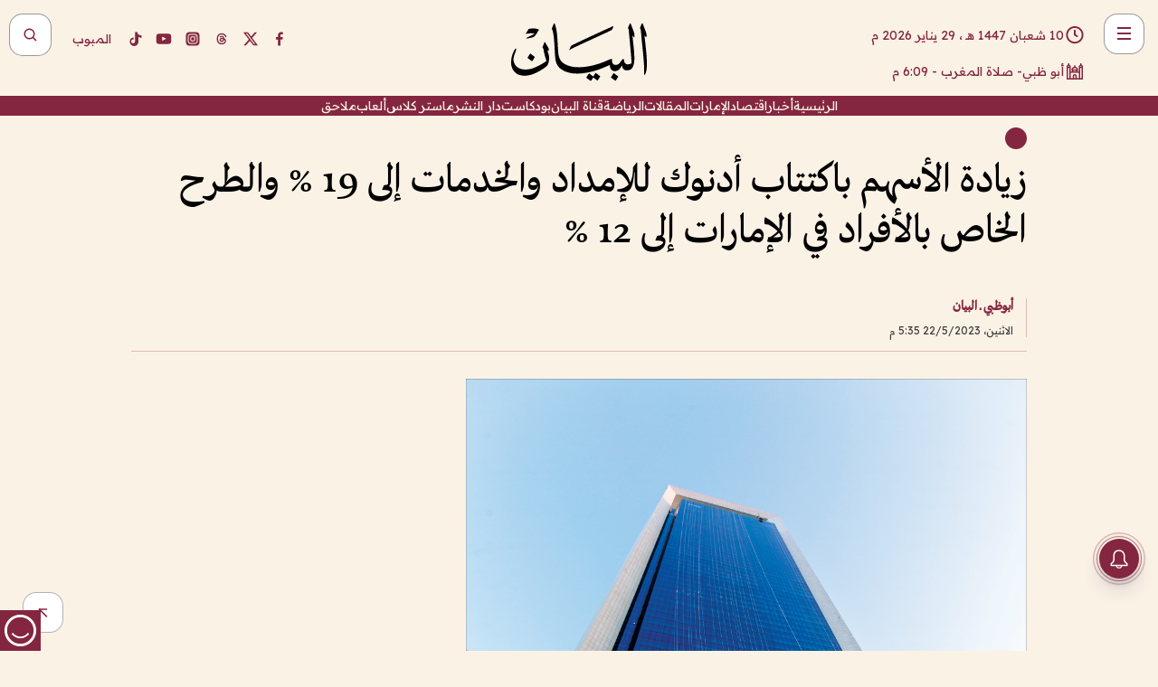

--- FILE ---
content_type: text/html; charset=utf-8
request_url: https://www.albayan.ae/economy/uae/2023-05-22-1.4667276
body_size: 28827
content:
<!DOCTYPE html><html lang="ar" dir="rtl"><head prefix="og: https://ogp.me/ns# article: https://ogp.me/ns/article# fb: https://ogp.me/ns/fb#"><meta charSet="utf-8"/><meta name="viewport" content="width=device-width"/><script id="signal-data">
    var signal = {
        "Content": {
            "Topic": "اقتصاد", 
            "sTopic": "الإمارات العربية المتحدة",           
            "Keywords": null, 
            "ArticleId": "2237043",
            "ArticleTitle": "زيادة الأسهم باكتتاب أدنوك للإمداد والخدمات إلى 19 %  والطرح الخاص بالأفراد في الإمارات إلى 12 %",
            "ArticleAuthorName": "أبوظبي ـ البيان",
            "ArticlePublishDate": "2023-05-22T17:35:44+00:00",
            "ContentType": "article", 
            "SearchTerm": null, 
            "Platform": 'web'
        },
        "Page": {
            "ChannelLevel1": "Economy",
            "ChannelLevel2": "Uae",
            "ChannelLevel3": null
        },
        "User": {
            "UserId": null,
            "Country": null
        }
    };
</script><meta name="theme-color" content="#eee9e1"/><meta name="author" content="البيان"/><meta name="description" content="زيادة الأسهم باكتتاب أدنوك للإمداد والخدمات إلى 19 %  والطرح الخاص بالأفراد في الإمارات إلى 12 %"/><meta name="google-site-verification" content="qlwIQnfCt2On3q5tmj18eji8OBSphVrRy2uJSsRO-Q4"/><meta name="google-play-app" content="app-id=ae.albayan"/><meta name="apple-itunes-app" content="app-id=668577002"/><meta name="y_key" content="14a4a6420b7b0876"/><meta name="msvalidate.01" content="97B560A2BDDF76982EF1BBF2E5F4DE45"/><meta name="alexaVerifyID" content="z0Wwn3M1Rzoxt_rN13VtYgUPrAI"/><meta property="fb:app_id" content="154646704596614"/><meta property="fb:pages" content="168065096585239"/><link rel="canonical" href="https://www.albayan.ae/economy/uae/2023-05-22-1.4667276"/><link rel="amphtml" href="https://www.albayan.ae/amp/economy/uae/2023-05-22-1.4667276"/><link rel="icon" href="/favicon.svg"/><link rel="mask-icon" href="/favicon.svg" color="#eee9e1"/><link rel="apple-touch-icon" href="/apple-touch-icon.png"/><link rel="manifest" href="/manifest.webmanifest"/><link rel="image_src" href="https://www.albayan.ae/assets/archives/images/2023/05/22/4667277.jpg"/><meta property="og:title" content="زيادة الأسهم باكتتاب أدنوك للإمداد والخدمات إلى 19 %  والطرح الخاص بالأفراد في الإمارات إلى 12 %"/><meta property="og:url" content="https://www.albayan.ae/economy/uae/2023-05-22-1.4667276"/><meta property="og:description" content="زيادة الأسهم باكتتاب أدنوك للإمداد والخدمات إلى 19 %  والطرح الخاص بالأفراد في الإمارات إلى 12 %"/><meta property="og:site_name" content="البيان"/><meta property="og:locale" content="ar_AR"/><meta property="og:image" content="https://www.albayan.ae/assets/archives/images/2023/05/22/4667277.jpg"/><meta property="og:image:alt" content="زيادة الأسهم باكتتاب أدنوك للإمداد والخدمات إلى 19 %  والطرح الخاص بالأفراد في الإمارات إلى 12 %"/><meta property="og:type" content="article"/><meta property="article:published_time" content="2023-05-22T17:35:44+00:00"/><meta property="article:modified_time" content="2023-05-22T17:36:01+00:00"/><meta name="twitter:card" content="summary_large_image"/><meta name="twitter:site" content="@AlBayanNews"/><meta name="twitter:creator" content="@AlBayanNews"/><meta name="twitter:url" content="https://www.albayan.ae/economy/uae/2023-05-22-1.4667276"/><meta name="twitter:title" content="زيادة الأسهم باكتتاب أدنوك للإمداد والخدمات إلى 19 %  والطرح الخاص بالأفراد في الإمارات إلى 12 %"/><meta name="twitter:description" content="زيادة الأسهم باكتتاب أدنوك للإمداد والخدمات إلى 19 %  والطرح الخاص بالأفراد في الإمارات إلى 12 %"/><meta name="twitter:image:src" content="https://www.albayan.ae/assets/archives/images/2023/05/22/4667277.jpg"/><meta property="twitter:account_id" content="4503599627709422"/><meta name="twitter:app:name:iphone" content="البيان"/><meta name="twitter:app:id:iphone" content="668577002"/><meta name="twitter:app:name:ipad" content="البيان"/><meta name="twitter:app:id:ipad" content="668577002"/><meta name="twitter:app:name:googleplay" content="البيان"/><meta name="twitter:app:id:googleplay" content="ae.albayan"/><script type="application/ld+json">
    {
        "@context": "https://schema.org",
        "@type": "NewsMediaOrganization",
        "@id": "https://www.albayan.ae#organization",
        "url": "https://www.albayan.ae",
        "name": "البيان",
        "alternateName": "Al Bayan",
        "logo": {
            "@type": "ImageObject",
            "@id": "https://www.albayan.ae#logo",
            "inLanguage": "ar",
            "url": "https://www.albayan.ae/logo.svg",
            "width": 1200,
            "height": 675,
            "caption": "البيان"
        },
        "image": {
            "@id": "https://www.albayan.ae#logo"
        },
        "correctionsPolicy": "https://www.albayan.ae/privacy-policy",
        "ethicsPolicy": "https://www.albayan.ae/privacy-policy",
        "masthead": "https://www.albayan.ae/about-us",
        "verificationFactCheckingPolicy": "https://www.albayan.ae/privacy-policy",
        "sameAs": [
            "https://twitter.com/albayannews",
            "https://www.linkedin.com/company/albayannews",
            "https://www.facebook.com/168065096585239"
        ]
    }</script><script type="application/ld+json">
    {
		"@context": "https://schema.org",
		"@type": "WebSite",
		"@id": "https://www.albayan.ae#website",
		"url": "https://www.albayan.ae",
    "thumbnailUrl": "https://www.albayan.ae/logo.svg",
		"inLanguage": "ar",
		"name": "البيان",
		"description": "موقع إخباري تتابعون فيه أخبار دبي،الإمارات،أبوظبي، السعودية،دول الخليج،مصر،سوريا،تركيا،ومستجدات الأحداث العربية والعالمية ، في السياسة والرياضة والاقتصاد والعلوم والفن والتكنولوجيا والثقافة ، أخبار الشيخ محمد بن راشد ومحمد بن زايد وخليفة بن زايد ، ، وعبد الله بن زايد ،والسيسي ، والسلطان قابوس ،أخبار الفضاء ،خليفة سات",
		"publisher": {
			"@id": "https://www.albayan.ae#organization"
		},
		"potentialAction": [
		    {
		    	"@type": "SearchAction",
		    	"target": "https://www.albayan.ae/search?q={search_term_string}",
		    	"query-input": "required name=search_term_string"
		    }
		]
	}</script><script type="application/ld+json">
    {
		"@context": "https://schema.org",
		"@type": "WebPage",
		"@id": "https://www.albayan.ae/economy/uae/2023-05-22-1.4667276#webpage",
		"url": "https://www.albayan.ae/economy/uae/2023-05-22-1.4667276",
	    "isPartOf": {
			"@id": "https://www.albayan.ae#website"
		},
    "inLanguage": "ar",
		"name": "زيادة الأسهم باكتتاب أدنوك للإمداد والخدمات إلى 19 %  والطرح الخاص بالأفراد في الإمارات إلى 12 %",
		"headline": "زيادة الأسهم باكتتاب أدنوك للإمداد والخدمات إلى 19 %  والطرح الخاص بالأفراد في الإمارات إلى 12 %",
    "thumbnailUrl": "https://www.albayan.ae/logo.svg",
    "description": "زيادة الأسهم باكتتاب أدنوك للإمداد والخدمات إلى 19 %  والطرح الخاص بالأفراد في الإمارات إلى 12 %",
		"breadcrumb": {
            "@id": "https://www.albayan.ae/economy/uae/2023-05-22-1.4667276#breadcrumb"
        },
		"about": {
		   	"@id": "https://www.albayan.ae#organization"
		},
		"potentialAction": [
	    {
			"@type": "ReadAction",
			"target": [
	    		"https://www.albayan.ae/economy/uae/2023-05-22-1.4667276"
			]
			}
		]
	}</script><script type="application/ld+json">
  {
    "@context": "https://schema.org",
    "@type": "BreadcrumbList",
    "@id": "https://www.albayan.ae/economy/uae/2023-05-22-1.4667276#breadcrumb",
    "itemListElement": [
      {
        "@type": "ListItem",
        "position": 1,
        "item": {
          "@id": "https://www.albayan.ae/economy",
          "name": "الاقتصادي"
        }
      }
      ,{
        "@type": "ListItem",
        "position": 2,
        "item": {
          "@id": "https://www.albayan.ae/economy/uae",
          "name": "اقتصاد الإمارات"
        }
      }
      
    ]
  }</script><script type="application/ld+json">
    {
      "@context": "https://schema.org",
      "@type": "NewsArticle",
      "@id": "https://www.albayan.ae/economy/uae/2023-05-22-1.4667276#article",
      "isPartOf": {
        "@id": "https://www.albayan.ae/economy/uae/2023-05-22-1.4667276#webpage"
      },
      "inLanguage": "ar",
      "url": "https://www.albayan.ae/economy/uae/2023-05-22-1.4667276",
      "thumbnailUrl": "https://www.albayan.ae/assets/archives/images/2023/05/22/4667277.jpg",
      "headline": "زيادة الأسهم باكتتاب أدنوك للإمداد والخدمات إلى 19 %  والطرح الخاص بالأفراد في الإمارات إلى 12 %",
      "datePublished": "2023-05-22T17:35:44+00:00",
      "dateModified": "2023-05-22T17:36:01+00:00",
      "dateCreated": "2023-05-22T17:36:01+00:00",
      "mainEntityOfPage": {
        "@id": "https://www.albayan.ae/economy/uae/2023-05-22-1.4667276#webpage"
      },
      "publisher": {
        "@type": "Organization",
        "name": "البيان",
        "logo": {
          "@type": "ImageObject",
          "url": "https://www.albayan.ae/logo.png",
          "width": 140,
          "height": 60
        }
      },
      "image": {
        "@id": "https://www.albayan.ae/assets/archives/images/2023/05/22/4667277.jpg#primaryimage"
      },
      "creator": [ "أبوظبي ـ البيان" ],
      "author": {
        "@type": "Person",
        "name": "أبوظبي ـ البيان"
      },
      "articleSection": [ "الاقتصادي","اقتصاد الإمارات" ],
      "copyrightYear": "2026",
      "copyrightHolder": {
        "@id": "https://www.albayan.ae#organization"
      }
    }</script><script type="application/ld+json">
    {
      "@context": "https://schema.org",
      "@type": "ImageObject",
      "@id": "https://www.albayan.ae/assets/archives/images/2023/05/22/4667277.jpg#primaryimage",
      "inLanguage": "ar",
      "url": "https://www.albayan.ae/assets/archives/images/2023/05/22/4667277.jpg",
      "width": 1600,
      "height": 1067
    }</script><title>زيادة الأسهم باكتتاب أدنوك للإمداد والخدمات إلى 19 %  والطرح الخاص بالأفراد في الإمارات إلى 12 %</title><meta name="next-head-count" content="5"/><link data-next-font="" rel="preconnect" href="/" crossorigin="anonymous"/><link rel="preload" href="/_next/static/css/6216796cf473b63f.css" as="style"/><link rel="stylesheet" href="/_next/static/css/6216796cf473b63f.css" data-n-g=""/><link rel="preload" href="/_next/static/css/1a959bb3eb592212.css" as="style"/><link rel="stylesheet" href="/_next/static/css/1a959bb3eb592212.css" data-n-p=""/><noscript data-n-css=""></noscript><script defer="" nomodule="" src="/_next/static/chunks/polyfills-78c92fac7aa8fdd8.js"></script><script src="/_next/static/chunks/webpack-3da754b2cd1bbc13.js" defer=""></script><script src="/_next/static/chunks/framework-0995a3e8436ddc4f.js" defer=""></script><script src="/_next/static/chunks/main-2e36dc615c290c0b.js" defer=""></script><script src="/_next/static/chunks/pages/_app-1146751e530b2149.js" defer=""></script><script src="/_next/static/chunks/36d2f571-b6c4a1b8fb3f7f35.js" defer=""></script><script src="/_next/static/chunks/590-1e9cef6c9d774fac.js" defer=""></script><script src="/_next/static/chunks/8239-3089d2302c38684a.js" defer=""></script><script src="/_next/static/chunks/3294-a7bb5afc4eb4bb93.js" defer=""></script><script src="/_next/static/chunks/6161-6762a5f6571a7777.js" defer=""></script><script src="/_next/static/chunks/21-4a3ba62f4614d21a.js" defer=""></script><script src="/_next/static/chunks/3348-7b642076d9cfdf65.js" defer=""></script><script src="/_next/static/chunks/7984-2b00b2ed76771a31.js" defer=""></script><script src="/_next/static/chunks/pages/%5Bsection_name%5D/%5Bsub_section_name%5D/%5Bsub_sub_section_name%5D-809932c2ab03d0c8.js" defer=""></script><script src="/_next/static/0d3a171/_buildManifest.js" defer=""></script><script src="/_next/static/0d3a171/_ssgManifest.js" defer=""></script></head><body id="body" class="economy uae"><noscript><iframe src="https://www.googletagmanager.com/ns.html?id=GTM-T9H5KXLT" height="0" width="0" style="display:none;visibility:hidden"></iframe></noscript><div id="__next"><div class="page-wrapper"><header class="section-header "><div><div><div class="bm-burger-button" style="z-index:1000"><button type="button" id="react-burger-menu-btn" style="position:absolute;left:0;top:0;z-index:1;width:100%;height:100%;margin:0;padding:0;border:none;font-size:0;background:transparent;cursor:pointer">Open Menu</button><span><span class="bm-burger-bars" style="position:absolute;height:20%;left:0;right:0;top:0%;opacity:1"></span><span class="bm-burger-bars" style="position:absolute;height:20%;left:0;right:0;top:40%;opacity:1"></span><span class="bm-burger-bars" style="position:absolute;height:20%;left:0;right:0;top:80%;opacity:1"></span></span></div></div><div id="" class="bm-menu-wrap" style="position:fixed;right:0;z-index:1100;width:300px;height:100%;-moz-transform:translate3d(100%, 0, 0);-ms-transform:translate3d(100%, 0, 0);-o-transform:translate3d(100%, 0, 0);-webkit-transform:translate3d(100%, 0, 0);transform:translate3d(100%, 0, 0);transition:all 0.5s" aria-hidden="true"><div class="bm-menu" style="height:100%;box-sizing:border-box;overflow:auto"><nav class="bm-item-list" style="height:100%"><div class="bm-item offcanvas-wrapper" style="display:block" tabindex="-1"><div class="menu"><div class="mobile-search-wrapper "><form><div class="icon"><svg stroke="currentColor" fill="currentColor" stroke-width="0" viewBox="0 0 24 24" height="1em" width="1em" xmlns="http://www.w3.org/2000/svg"><path d="M10 18a7.952 7.952 0 0 0 4.897-1.688l4.396 4.396 1.414-1.414-4.396-4.396A7.952 7.952 0 0 0 18 10c0-4.411-3.589-8-8-8s-8 3.589-8 8 3.589 8 8 8zm0-14c3.309 0 6 2.691 6 6s-2.691 6-6 6-6-2.691-6-6 2.691-6 6-6z"></path></svg></div><input type="text" placeholder="أخبار" aria-label="أخبار" value=""/><input type="submit" aria-label="بحث" value="بحث"/></form></div><div>...</div></div><a class="menu-item--small"></a><div class="social-icons hide-on-tablet hide-on-laptop hide-on-desktop"><a rel="noopener" href="https://www.facebook.com/AlBayanNews/" aria-label="Facebook" target="_blank"><svg xmlns="http://www.w3.org/2000/svg" viewBox="0 0 24 24"><path fill="currentColor" d="M15.12,5.32H17V2.14A26.11,26.11,0,0,0,14.26,2C11.54,2,9.68,3.66,9.68,6.7V9.32H6.61v3.56H9.68V22h3.68V12.88h3.06l.46-3.56H13.36V7.05C13.36,6,13.64,5.32,15.12,5.32Z"></path></svg></a><a rel="noopener" href="https://x.com/AlBayanNews" aria-label="X (Twitter)" target="_blank"><svg xmlns="http://www.w3.org/2000/svg" viewBox="0 0 24 24"><path fill="currentColor" d="M18.244 2.25h3.308l-7.227 8.26 8.502 11.24H16.17l-5.214-6.817L4.99 21.75H1.68l7.73-8.835L1.254 2.25H8.08l4.713 6.231zm-1.161 17.52h1.833L7.084 4.126H5.117z"></path></svg></a><a rel="noopener" href="https://www.threads.com/@albayannews" aria-label="Threads" target="_blank"><svg xmlns="http://www.w3.org/2000/svg" viewBox="0 0 24 24"><path fill="#84263F" d="M12.0439 3.7998C12.8754 3.7998 14.2897 3.8607 15.6836 4.54102C17.0859 5.22553 18.4505 6.52934 19.1914 8.97852L19.252 9.17773L19.0498 9.22949L17.6904 9.58301L17.5088 9.62988L17.4502 9.45117C16.9012 7.78344 16.0606 6.83735 15.1123 6.30273C14.1578 5.76461 13.0705 5.62988 12.0059 5.62988C10.2655 5.62991 8.9325 6.15872 8.03027 7.22266C7.12327 8.29252 6.62406 9.93555 6.62402 12.2197C6.62402 14.2561 7.17773 15.7884 8.12012 16.8096C9.06078 17.8288 10.4106 18.3632 12.0537 18.3633C13.4097 18.3633 14.5779 18.0101 15.4014 17.415C16.2214 16.8224 16.7012 15.9905 16.7012 15.0068C16.7011 14.3483 16.425 13.8615 16.1387 13.5361C16.008 13.3876 15.8751 13.2753 15.7686 13.1963C15.6364 13.7847 15.4035 14.5105 14.918 15.1221C14.3439 15.8451 13.4334 16.3896 11.9873 16.3896C10.2932 16.3896 8.77467 15.214 8.77441 13.6084C8.77441 12.488 9.3112 11.7163 10.0527 11.2334C10.7854 10.7562 11.7142 10.5605 12.5244 10.5605C12.9971 10.5606 13.557 10.5891 13.9609 10.6396C13.9132 10.4057 13.7969 10.1359 13.5957 9.90332C13.3276 9.59356 12.9073 9.34671 12.2871 9.34668C11.6834 9.34668 11.3289 9.44502 11.083 9.58203C10.8786 9.69604 10.7351 9.84233 10.5771 10.0225C10.5751 10.1034 10.5486 10.2268 10.4209 10.2949C10.3869 10.2885 10.3492 10.2734 10.3438 10.2705C10.3416 10.2693 10.338 10.2673 10.3369 10.2666C10.3356 10.2658 10.3346 10.265 10.334 10.2646L10.332 10.2637L10.3311 10.2627C10.3297 10.2618 10.327 10.2606 10.3242 10.2588C10.3115 10.2503 10.2774 10.2276 10.21 10.1826L10.209 10.1816L10.0205 10.0557L10.0215 10.0537C9.87627 9.95459 9.69204 9.82835 9.52344 9.71191C9.39456 9.62291 9.2738 9.53967 9.18555 9.47852C9.14141 9.44793 9.10513 9.42265 9.08008 9.40527C9.06757 9.3966 9.05741 9.39034 9.05078 9.38574C9.04759 9.38353 9.04564 9.38106 9.04395 9.37988L9.04199 9.37891L9.04102 9.37793L8.87598 9.26367L8.99121 9.09961C9.38692 8.53378 9.85164 8.13291 10.4033 7.87598C10.9531 7.62004 11.5779 7.51172 12.2871 7.51172C13.3084 7.51174 14.192 7.85607 14.8262 8.52246C15.4363 9.16369 15.7785 10.0594 15.873 11.1689C16.1699 11.3008 16.4468 11.4508 16.7021 11.6221C17.8635 12.4022 18.5097 13.5778 18.5098 14.9248C18.5098 16.3397 17.9293 17.6642 16.8252 18.6318C15.7219 19.5988 14.1076 20.2002 12.0537 20.2002C10.2872 20.2001 8.47006 19.6856 7.09277 18.3896C5.7125 17.0909 4.79983 15.0318 4.7998 11.9941C4.7998 8.97467 5.68287 6.91772 7.04785 5.61719C8.41055 4.31896 10.2269 3.79982 12.0439 3.7998ZM12.7158 12.3896C11.719 12.3897 11.2004 12.6035 10.9316 12.8428C10.6691 13.0767 10.6123 13.3658 10.6123 13.6064C10.6125 13.9487 10.8096 14.1837 11.0996 14.3438C11.3948 14.5066 11.7602 14.5742 12.0117 14.5742C12.5091 14.5742 12.9667 14.5035 13.3213 14.2109C13.6524 13.9378 13.9272 13.4394 14.0254 12.5107C13.5958 12.4238 13.1583 12.3812 12.7197 12.3896H12.7158Z"></path></svg></a><a rel="noopener" href="https://www.instagram.com/AlBayanNews" aria-label="Instagram" target="_blank"><svg xmlns="http://www.w3.org/2000/svg" viewBox="0 0 24 24"><path fill="currentColor" d="M12,9.52A2.48,2.48,0,1,0,14.48,12,2.48,2.48,0,0,0,12,9.52Zm9.93-2.45a6.53,6.53,0,0,0-.42-2.26,4,4,0,0,0-2.32-2.32,6.53,6.53,0,0,0-2.26-.42C15.64,2,15.26,2,12,2s-3.64,0-4.93.07a6.53,6.53,0,0,0-2.26.42A4,4,0,0,0,2.49,4.81a6.53,6.53,0,0,0-.42,2.26C2,8.36,2,8.74,2,12s0,3.64.07,4.93a6.86,6.86,0,0,0,.42,2.27,3.94,3.94,0,0,0,.91,1.4,3.89,3.89,0,0,0,1.41.91,6.53,6.53,0,0,0,2.26.42C8.36,22,8.74,22,12,22s3.64,0,4.93-.07a6.53,6.53,0,0,0,2.26-.42,3.89,3.89,0,0,0,1.41-.91,3.94,3.94,0,0,0,.91-1.4,6.6,6.6,0,0,0,.42-2.27C22,15.64,22,15.26,22,12S22,8.36,21.93,7.07Zm-2.54,8A5.73,5.73,0,0,1,19,16.87,3.86,3.86,0,0,1,16.87,19a5.73,5.73,0,0,1-1.81.35c-.79,0-1,0-3.06,0s-2.27,0-3.06,0A5.73,5.73,0,0,1,7.13,19a3.51,3.51,0,0,1-1.31-.86A3.51,3.51,0,0,1,5,16.87a5.49,5.49,0,0,1-.34-1.81c0-.79,0-1,0-3.06s0-2.27,0-3.06A5.49,5.49,0,0,1,5,7.13a3.51,3.51,0,0,1,.86-1.31A3.59,3.59,0,0,1,7.13,5a5.73,5.73,0,0,1,1.81-.35h0c.79,0,1,0,3.06,0s2.27,0,3.06,0A5.73,5.73,0,0,1,16.87,5a3.51,3.51,0,0,1,1.31.86A3.51,3.51,0,0,1,19,7.13a5.73,5.73,0,0,1,.35,1.81c0,.79,0,1,0,3.06S19.42,14.27,19.39,15.06Zm-1.6-7.44a2.38,2.38,0,0,0-1.41-1.41A4,4,0,0,0,15,6c-.78,0-1,0-3,0s-2.22,0-3,0a4,4,0,0,0-1.38.26A2.38,2.38,0,0,0,6.21,7.62,4.27,4.27,0,0,0,6,9c0,.78,0,1,0,3s0,2.22,0,3a4.27,4.27,0,0,0,.26,1.38,2.38,2.38,0,0,0,1.41,1.41A4.27,4.27,0,0,0,9,18.05H9c.78,0,1,0,3,0s2.22,0,3,0a4,4,0,0,0,1.38-.26,2.38,2.38,0,0,0,1.41-1.41A4,4,0,0,0,18.05,15c0-.78,0-1,0-3s0-2.22,0-3A3.78,3.78,0,0,0,17.79,7.62ZM12,15.82A3.81,3.81,0,0,1,8.19,12h0A3.82,3.82,0,1,1,12,15.82Zm4-6.89a.9.9,0,0,1,0-1.79h0a.9.9,0,0,1,0,1.79Z"></path></svg></a><a rel="noopener" href="https://www.youtube.com/@albayanonline" aria-label="YouTube" target="_blank"><svg xmlns="http://www.w3.org/2000/svg" viewBox="0 0 24 24"><path fill="currentColor" d="M23,9.71a8.5,8.5,0,0,0-.91-4.13,2.92,2.92,0,0,0-1.72-1A78.36,78.36,0,0,0,12,4.27a78.45,78.45,0,0,0-8.34.3,2.87,2.87,0,0,0-1.46.74c-.9.83-1,2.25-1.1,3.45a48.29,48.29,0,0,0,0,6.48,9.55,9.55,0,0,0,.3,2,3.14,3.14,0,0,0,.71,1.36,2.86,2.86,0,0,0,1.49.78,45.18,45.18,0,0,0,6.5.33c3.5.05,6.57,0,10.2-.28a2.88,2.88,0,0,0,1.53-.78,2.49,2.49,0,0,0,.61-1,10.58,10.58,0,0,0,.52-3.4C23,13.69,23,10.31,23,9.71ZM9.74,14.85V8.66l5.92,3.11C14,12.69,11.81,13.73,9.74,14.85Z"></path></svg></a><a rel="noopener" href="https://www.tiktok.com/@albayannews?lang=en" aria-label="TikTok" target="_blank"><svg xmlns="http://www.w3.org/2000/svg" viewBox="0 0 24 24"><path fill="currentColor" d="M19.589 6.686a4.793 4.793 0 0 1-3.77-4.245V2h-3.445v13.672a2.896 2.896 0 0 1-2.878 2.916 2.897 2.897 0 0 1-2.878-2.916 2.897 2.897 0 0 1 2.878-2.916c.324 0 .636.056.933.165V9.928a6.361 6.361 0 0 0-5.811 6.344 6.36 6.36 0 0 0 6.36 6.36 6.36 6.36 0 0 0 6.36-6.36V9.042a7.685 7.685 0 0 0 4.5 1.418v-3.45a4.373 4.373 0 0 1-2.25-.838z"></path></svg></a></div></div></nav></div><div><div class="bm-cross-button" style="position:absolute;width:24px;height:24px;right:8px;top:8px"><button type="button" id="react-burger-cross-btn" style="position:absolute;left:0;top:0;z-index:1;width:100%;height:100%;margin:0;padding:0;border:none;font-size:0;background:transparent;cursor:pointer" tabindex="-1">Close Menu</button><span style="position:absolute;top:6px;right:14px"><span class="bm-cross" style="position:absolute;width:3px;height:14px;transform:rotate(45deg)"></span><span class="bm-cross" style="position:absolute;width:3px;height:14px;transform:rotate(-45deg)"></span></span></div></div></div></div><div class="header-normal"><div class="container"><div class="logo-wrapper"><a href="/"><img alt="Al Bayan" loading="lazy" width="150" height="65" decoding="async" data-nimg="1" style="color:transparent" src="/_next/static/media/logo.5cdaafc2.svg"/></a></div></div><div class="left-wrapper"><div class="social-icons hide-on-mobile"><a rel="noopener" href="https://www.facebook.com/AlBayanNews/" aria-label="Facebook" target="_blank"><svg xmlns="http://www.w3.org/2000/svg" viewBox="0 0 24 24"><path fill="#84263F" d="M15.12,5.32H17V2.14A26.11,26.11,0,0,0,14.26,2C11.54,2,9.68,3.66,9.68,6.7V9.32H6.61v3.56H9.68V22h3.68V12.88h3.06l.46-3.56H13.36V7.05C13.36,6,13.64,5.32,15.12,5.32Z"></path></svg></a><a rel="noopener" href="https://x.com/AlBayanNews" aria-label="X (Twitter)" target="_blank"><svg xmlns="http://www.w3.org/2000/svg" viewBox="0 0 24 24"><path fill="#84263F" d="M18.244 2.25h3.308l-7.227 8.26 8.502 11.24H16.17l-5.214-6.817L4.99 21.75H1.68l7.73-8.835L1.254 2.25H8.08l4.713 6.231zm-1.161 17.52h1.833L7.084 4.126H5.117z"></path></svg></a><a rel="noopener" href="https://www.threads.com/@albayannews" aria-label="Threads" target="_blank"><svg xmlns="http://www.w3.org/2000/svg" viewBox="0 0 24 24"><path fill="#84263F" d="M12.0439 3.7998C12.8754 3.7998 14.2897 3.8607 15.6836 4.54102C17.0859 5.22553 18.4505 6.52934 19.1914 8.97852L19.252 9.17773L19.0498 9.22949L17.6904 9.58301L17.5088 9.62988L17.4502 9.45117C16.9012 7.78344 16.0606 6.83735 15.1123 6.30273C14.1578 5.76461 13.0705 5.62988 12.0059 5.62988C10.2655 5.62991 8.9325 6.15872 8.03027 7.22266C7.12327 8.29252 6.62406 9.93555 6.62402 12.2197C6.62402 14.2561 7.17773 15.7884 8.12012 16.8096C9.06078 17.8288 10.4106 18.3632 12.0537 18.3633C13.4097 18.3633 14.5779 18.0101 15.4014 17.415C16.2214 16.8224 16.7012 15.9905 16.7012 15.0068C16.7011 14.3483 16.425 13.8615 16.1387 13.5361C16.008 13.3876 15.8751 13.2753 15.7686 13.1963C15.6364 13.7847 15.4035 14.5105 14.918 15.1221C14.3439 15.8451 13.4334 16.3896 11.9873 16.3896C10.2932 16.3896 8.77467 15.214 8.77441 13.6084C8.77441 12.488 9.3112 11.7163 10.0527 11.2334C10.7854 10.7562 11.7142 10.5605 12.5244 10.5605C12.9971 10.5606 13.557 10.5891 13.9609 10.6396C13.9132 10.4057 13.7969 10.1359 13.5957 9.90332C13.3276 9.59356 12.9073 9.34671 12.2871 9.34668C11.6834 9.34668 11.3289 9.44502 11.083 9.58203C10.8786 9.69604 10.7351 9.84233 10.5771 10.0225C10.5751 10.1034 10.5486 10.2268 10.4209 10.2949C10.3869 10.2885 10.3492 10.2734 10.3438 10.2705C10.3416 10.2693 10.338 10.2673 10.3369 10.2666C10.3356 10.2658 10.3346 10.265 10.334 10.2646L10.332 10.2637L10.3311 10.2627C10.3297 10.2618 10.327 10.2606 10.3242 10.2588C10.3115 10.2503 10.2774 10.2276 10.21 10.1826L10.209 10.1816L10.0205 10.0557L10.0215 10.0537C9.87627 9.95459 9.69204 9.82835 9.52344 9.71191C9.39456 9.62291 9.2738 9.53967 9.18555 9.47852C9.14141 9.44793 9.10513 9.42265 9.08008 9.40527C9.06757 9.3966 9.05741 9.39034 9.05078 9.38574C9.04759 9.38353 9.04564 9.38106 9.04395 9.37988L9.04199 9.37891L9.04102 9.37793L8.87598 9.26367L8.99121 9.09961C9.38692 8.53378 9.85164 8.13291 10.4033 7.87598C10.9531 7.62004 11.5779 7.51172 12.2871 7.51172C13.3084 7.51174 14.192 7.85607 14.8262 8.52246C15.4363 9.16369 15.7785 10.0594 15.873 11.1689C16.1699 11.3008 16.4468 11.4508 16.7021 11.6221C17.8635 12.4022 18.5097 13.5778 18.5098 14.9248C18.5098 16.3397 17.9293 17.6642 16.8252 18.6318C15.7219 19.5988 14.1076 20.2002 12.0537 20.2002C10.2872 20.2001 8.47006 19.6856 7.09277 18.3896C5.7125 17.0909 4.79983 15.0318 4.7998 11.9941C4.7998 8.97467 5.68287 6.91772 7.04785 5.61719C8.41055 4.31896 10.2269 3.79982 12.0439 3.7998ZM12.7158 12.3896C11.719 12.3897 11.2004 12.6035 10.9316 12.8428C10.6691 13.0767 10.6123 13.3658 10.6123 13.6064C10.6125 13.9487 10.8096 14.1837 11.0996 14.3438C11.3948 14.5066 11.7602 14.5742 12.0117 14.5742C12.5091 14.5742 12.9667 14.5035 13.3213 14.2109C13.6524 13.9378 13.9272 13.4394 14.0254 12.5107C13.5958 12.4238 13.1583 12.3812 12.7197 12.3896H12.7158Z"></path></svg></a><a rel="noopener" href="https://www.instagram.com/AlBayanNews" aria-label="Instagram" target="_blank"><svg xmlns="http://www.w3.org/2000/svg" viewBox="0 0 24 24"><path fill="#84263F" d="M12,9.52A2.48,2.48,0,1,0,14.48,12,2.48,2.48,0,0,0,12,9.52Zm9.93-2.45a6.53,6.53,0,0,0-.42-2.26,4,4,0,0,0-2.32-2.32,6.53,6.53,0,0,0-2.26-.42C15.64,2,15.26,2,12,2s-3.64,0-4.93.07a6.53,6.53,0,0,0-2.26.42A4,4,0,0,0,2.49,4.81a6.53,6.53,0,0,0-.42,2.26C2,8.36,2,8.74,2,12s0,3.64.07,4.93a6.86,6.86,0,0,0,.42,2.27,3.94,3.94,0,0,0,.91,1.4,3.89,3.89,0,0,0,1.41.91,6.53,6.53,0,0,0,2.26.42C8.36,22,8.74,22,12,22s3.64,0,4.93-.07a6.53,6.53,0,0,0,2.26-.42,3.89,3.89,0,0,0,1.41-.91,3.94,3.94,0,0,0,.91-1.4,6.6,6.6,0,0,0,.42-2.27C22,15.64,22,15.26,22,12S22,8.36,21.93,7.07Zm-2.54,8A5.73,5.73,0,0,1,19,16.87,3.86,3.86,0,0,1,16.87,19a5.73,5.73,0,0,1-1.81.35c-.79,0-1,0-3.06,0s-2.27,0-3.06,0A5.73,5.73,0,0,1,7.13,19a3.51,3.51,0,0,1-1.31-.86A3.51,3.51,0,0,1,5,16.87a5.49,5.49,0,0,1-.34-1.81c0-.79,0-1,0-3.06s0-2.27,0-3.06A5.49,5.49,0,0,1,5,7.13a3.51,3.51,0,0,1,.86-1.31A3.59,3.59,0,0,1,7.13,5a5.73,5.73,0,0,1,1.81-.35h0c.79,0,1,0,3.06,0s2.27,0,3.06,0A5.73,5.73,0,0,1,16.87,5a3.51,3.51,0,0,1,1.31.86A3.51,3.51,0,0,1,19,7.13a5.73,5.73,0,0,1,.35,1.81c0,.79,0,1,0,3.06S19.42,14.27,19.39,15.06Zm-1.6-7.44a2.38,2.38,0,0,0-1.41-1.41A4,4,0,0,0,15,6c-.78,0-1,0-3,0s-2.22,0-3,0a4,4,0,0,0-1.38.26A2.38,2.38,0,0,0,6.21,7.62,4.27,4.27,0,0,0,6,9c0,.78,0,1,0,3s0,2.22,0,3a4.27,4.27,0,0,0,.26,1.38,2.38,2.38,0,0,0,1.41,1.41A4.27,4.27,0,0,0,9,18.05H9c.78,0,1,0,3,0s2.22,0,3,0a4,4,0,0,0,1.38-.26,2.38,2.38,0,0,0,1.41-1.41A4,4,0,0,0,18.05,15c0-.78,0-1,0-3s0-2.22,0-3A3.78,3.78,0,0,0,17.79,7.62ZM12,15.82A3.81,3.81,0,0,1,8.19,12h0A3.82,3.82,0,1,1,12,15.82Zm4-6.89a.9.9,0,0,1,0-1.79h0a.9.9,0,0,1,0,1.79Z"></path></svg></a><a rel="noopener" href="https://www.youtube.com/@albayanonline" aria-label="YouTube" target="_blank"><svg xmlns="http://www.w3.org/2000/svg" viewBox="0 0 24 24"><path fill="#84263F" d="M23,9.71a8.5,8.5,0,0,0-.91-4.13,2.92,2.92,0,0,0-1.72-1A78.36,78.36,0,0,0,12,4.27a78.45,78.45,0,0,0-8.34.3,2.87,2.87,0,0,0-1.46.74c-.9.83-1,2.25-1.1,3.45a48.29,48.29,0,0,0,0,6.48,9.55,9.55,0,0,0,.3,2,3.14,3.14,0,0,0,.71,1.36,2.86,2.86,0,0,0,1.49.78,45.18,45.18,0,0,0,6.5.33c3.5.05,6.57,0,10.2-.28a2.88,2.88,0,0,0,1.53-.78,2.49,2.49,0,0,0,.61-1,10.58,10.58,0,0,0,.52-3.4C23,13.69,23,10.31,23,9.71ZM9.74,14.85V8.66l5.92,3.11C14,12.69,11.81,13.73,9.74,14.85Z"></path></svg></a><a rel="noopener" href="https://www.tiktok.com/@albayannews?lang=en" aria-label="TikTok" target="_blank"><svg xmlns="http://www.w3.org/2000/svg" viewBox="0 0 24 24"><path fill="#84263F" d="M19.589 6.686a4.793 4.793 0 0 1-3.77-4.245V2h-3.445v13.672a2.896 2.896 0 0 1-2.878 2.916 2.897 2.897 0 0 1-2.878-2.916 2.897 2.897 0 0 1 2.878-2.916c.324 0 .636.056.933.165V9.928a6.361 6.361 0 0 0-5.811 6.344 6.36 6.36 0 0 0 6.36 6.36 6.36 6.36 0 0 0 6.36-6.36V9.042a7.685 7.685 0 0 0 4.5 1.418v-3.45a4.373 4.373 0 0 1-2.25-.838z"></path></svg></a></div><a class="classifieds-btn" href="https://shop.albayan.ae"><span>المبوب</span></a><a class="hidden epaper-btn" target="_blank" href="/[section_name]/[sub_section_name]/[sub_sub_section_name]"><img alt="epaper-download" loading="lazy" width="24" height="24" decoding="async" data-nimg="1" style="color:transparent" src="/_next/static/media/icon-supplication.d03f85b4.svg"/><span>نسخة الـ PDF</span></a></div><div class="right-wrapper"><img alt="today-time" loading="lazy" width="24" height="24" decoding="async" data-nimg="1" style="color:transparent" src="/_next/static/media/icon-clock.1b89c406.svg"/><span></span><div class="floater"><div></div></div></div><div class="search-wrapper desktop "><form><div class="icon"><svg stroke="currentColor" fill="currentColor" stroke-width="0" viewBox="0 0 24 24" height="1em" width="1em" xmlns="http://www.w3.org/2000/svg"><path d="M10 18a7.952 7.952 0 0 0 4.897-1.688l4.396 4.396 1.414-1.414-4.396-4.396A7.952 7.952 0 0 0 18 10c0-4.411-3.589-8-8-8s-8 3.589-8 8 3.589 8 8 8zm0-14c3.309 0 6 2.691 6 6s-2.691 6-6 6-6-2.691-6-6 2.691-6 6-6z"></path></svg></div><input type="text" placeholder="أخبار" aria-label="أخبار" value=""/><input type="submit" aria-label="بحث" value="بحث"/></form></div><div class="search-wrapper mobile "><a href="/prayer-time"><div class="icon"><img alt="prayer-time" loading="lazy" width="24" height="24" decoding="async" data-nimg="1" style="color:transparent" src="/_next/static/media/icon-masjid.31f970c5.svg"/></div></a></div></div></header><section class="section-mega-menu"><div class="container"><div class="mega-menu-wrapper"></div></div></section><div class="canvas"><article id="article-0" class="article article-الاقتصادي"><div class="container"><header class="article-header"><div class="article-category"><a href="/"><span></span></a></div><h1>زيادة الأسهم باكتتاب أدنوك للإمداد والخدمات إلى 19 %  والطرح الخاص بالأفراد في الإمارات إلى 12 %</h1><div class="article-meta"><div class="article-author"><div class="author-text"> <h4>أبوظبي ـ البيان</h4><time class="post-time"></time></div></div></div></header></div><div class="container"><div class="article-featurd-image-section"><div class="article-featured-image"><div class="media-container"><figure><img alt="" loading="lazy" width="680" height="400" decoding="async" data-nimg="1" style="color:transparent;object-fit:contain;object-position:50% 50%" src="https://www.albayan.ae/assets/archives/images/2023/05/22/4667277.jpg"/><div class="article-credit"></div></figure></div></div></div></div><div class="container"><div class="article-body"><div class="article-content"><div class="mobile-social-shares"></div><div><p>أعلنت شركة بترول أبوظبي الوطنية (أدنوك) (أنها قد مارست، بصفتها المساهم البائع، حقها الوارد في نشرة الاكتتاب في دولة الإمارات، في زيادة عدد الأسهم المطروحة في الاكتتاب العام الأولي لأدنوك للإمداد والخدمات العاملة في مجال الشحن والخدمات اللوجستية البحرية، بعد الحصول على موافقة هيئة الأوراق المالية والسلع في دولة الإمارات.</p>
<p>وستطرح أدنوك الآن 1,405,714,765 سهماً عادياً، أي ما يعادل 19 % من إجمالي رأس مال الشركة المصدر. وأعلنت أدنوك سابقاً أنها ستطرح 1,109,774,817 سهماً عادياً، تمثل 15 % من إجمالي رأس المال المصدر للشركة، حيث إن قرارها بزيادة حجم الطرح يستند إلى الطلب الكبير من المستثمرين في جميع الشرائح، ويعكس التزام أدنوك بتوفير بيئة تداول داعمة لأسهم الشركة بعد قبول الإدراج.</p>
<p>وبافتراض بيع جميع الأسهم في الطرح، يعني ذلك أن قيمة الطرح ستبلغ تقريباً من 762 مليون دولار أمريكي إلى 769 مليون دولار (2.80 مليار درهم إلى 2.83 مليار رهم). من المتوقع الإعلان عن سعر الطرح النهائي الخميس 25 مايو.</p>
<p>وقال خالد الزعابي، رئيس الشؤون المالية في مجموعة أدنوك: سعداء بالإعلان عن زيادة عدد الأسهم المعروضة في الطرح العام الأولي لشركة أدنوك للإمداد والخدمات، والذي من المتوقع أن يكون ثاني أكبر طرح هذا العام في منطقة الشرق الأوسط وشمال أفريقيا حتى الآن، مما يمثل إنجازاً بارزاً آخر ضمن برنامج أدنوك لخلق وتعزيز القيمة.</p>
<p>ويعكس الإقبال والطلب الكبيران من المستثمرين من جميع الشرائح الاهتمام الواسع من مجتمع الاستثمار المحلي والإقليمي والعالمي، آفاق النمو القوية لشركة أدنوك للإمداد والخدمات ودورها المحوري في تمكين دولة الإمارات وأبوظبي من توفير إمدادات موثوقة من الطاقة للعالم ودفع جهود الحد من انبعاثات القطاع البحري في الدولة، ومن المتوقع أن يكون الطرح العام الأولي لشركة أدنوك للإمداد والخدمات الإدراج التاريخي المقبل في أبوظبي، مما يرسخ مكانة أدنوك كمحفز رئيسي لجذب واستقطاب مجموعة متنوعة من رؤوس الأموال العالمية، وتعزيز نمو وتوسع سوق المال المحلي«.</p>
<p>كما قرر المساهم البائع، وفقاً لحقه الوارد في نشرة الاكتتاب في الإمارات، زيادة حجم الشريحة الأولى (المخصصة للمكتتبين في الشريحة الأولى كما هو معرّف في نشرة الاكتتاب في الإمارات) من 9 % إلى 12 % (تمثل 168,685,772 سهماً عادياً).</p>
<p>حجم الشريحة الثالثة في الطرح (المخصصة لموظفي شركات مجموعة أدنوك المقيمين في دولة الإمارات والموظفين المتقاعدين التابعين لشركات مجموعة أدنوك من مواطني دولة الإمارات والمقيمين فيها) تمثل 3 في المئة (بما يعادل 42,171,443 سهماً عادياً)، أما النسبة المتبقية والبالغة 85 في المئة من الطرح (والتي تمثل 1,194,857,550 سهماً عادياً) فقد تم حجزها للمستثمرين في الطرح الخاص بالمستثمرين المحترفين.</p>
<p>وتبقى فترة الاكتتاب في الطرح العام دون تغيير وستستمر حتى: 23 مايو 2023 كجزء من الاكتتاب العام في دولة الإمارات بالنسبة لـ(أ) الأفراد والمستثمرين الآخرين في دولة الإمارات؛ (ب) موظفي شركات مجموعة أدنوك المقيمين في دولة الإمارات؛ و(ج) الموظفين المتقاعدين التابعين لشركات مجموعة أدنوك من مواطني دولة الإمارات والمقيمين فيها، (يُشار إليهم مجتمعين فيما بعد»الطرح الخاص بالأفراد في دولة الإمارات«)؛ كما تبقى حتى 24 مايو للمستثمرين المحترفين والمستثمرين الآخرين في بعض البلدان، بما فيها دولة الإمارات»الطرح الخاص بالمستثمرين المحترفين".</p>
<p>وسيتم تحديد سعر الطرح النهائي لكل سهم من خلال عملية البناء السعري، ومن المتوقع الإعلان عنه يوم الخميس 25 مايو 2023. ومن المتوقع الانتهاء من عملية الطرح وقبول الإدراج يوم الخميس 1 يونيو 2023، رهناً بأوضاع السوق المواتية والحصول على الموافقات التنظيمية ذات الصلة في دولة الإمارات بما في ذلك موافقة سوق أبوظبي للأوراق المالية على قبول الإدراج وتداول أسهم الطرح في سوق أبوظبي للأوراق المالية.</p></div></div><aside class="sidebar"><div class="mpu-container el1"></div></aside></div></div></article><footer class="section-footer"><div class="container"><div class="footer-top"><div class="column-right"><div class="sub-column"><ul><li><a target="_blank" href="https://www.x.com/AlBayanNews" rel="noopener noreferrer">إكس</a></li><li><a target="_blank" href="https://www.linkedin.com/company/albayannews/" rel="noopener noreferrer">لينكدإن</a></li><li><a target="_blank" href="https://www.facebook.com/AlBayanNews" rel="noopener noreferrer">فيسبوك</a></li><li><a target="_blank" href="https://www.instagram.com/AlBayanNews" rel="noopener noreferrer">انستغرام</a></li><li><a target="_blank" href="https://www.youtube.com/user/albayanonline" rel="noopener noreferrer">يوتيوب</a></li><li><a target="_blank" href="https://www.tiktok.com/" rel="noopener noreferrer">تيك توك</a></li><li><a target="_blank" href="https://www.snapchat.com/" rel="noopener noreferrer">سناب شات</a></li></ul></div><div class="sub-column"><ul><li><a href="/contact-us">اتصل بنا</a></li><li><a href="/our-services">خدماتنا</a></li><li><a href="/advertise-with-us">أعلن معنا</a></li><li><a target="_blank" href="https://epaper.albayan.ae/" rel="noopener noreferrer">اشترك في البيان</a></li><li><a href="/privacy-policy">سياسة الخصوصية</a></li></ul></div></div><div class="column-left"></div></div><div class="footer-bottom"><div class="download-apps"><a href="https://appgallery.huawei.com/#/app/C100091021" target="_blank"><img alt="Huawei" loading="lazy" width="301" height="91" decoding="async" data-nimg="1" style="color:transparent" src="/_next/static/media/get-app-huawei.6c00e344.png"/></a><a href="https://itunes.apple.com/ae/app/shyft-albyan/id668577002?mt=8" target="_blank"><img alt="Apple" loading="lazy" width="301" height="91" decoding="async" data-nimg="1" style="color:transparent" src="/_next/static/media/get-app-ios.380bc858.png"/></a><a href="https://play.google.com/store/apps/details?id=ae.albayan&amp;referrer=utm_source%3Dalbayan.ae%26utm_medium%3Dbadge%26utm_campaign%3Dmobile-apps" target="_blank"><img alt="Google" loading="lazy" width="301" height="91" decoding="async" data-nimg="1" style="color:transparent" src="/_next/static/media/get-app-android.00e8ac2a.png"/></a></div><div class="brands-group"><img alt="Dubai Media" loading="lazy" width="301" height="274" decoding="async" data-nimg="1" class="dmi-img" style="color:transparent" src="/_next/static/media/dubai-media-logo.1215a104.png"/><img alt="Al Bayan" loading="lazy" width="150" height="65" decoding="async" data-nimg="1" class="albayan-img" style="color:transparent" src="/_next/static/media/logo.5cdaafc2.svg"/></div><div class="copyright">جميع الحقوق محفوظة © <!-- -->2026<!-- --> دبي للإعلام<br/>ص.ب 2710، طريق الشيخ زايد، دبي، الإمارات العربية المتحدة</div></div></div><a href="#body" class="back-to-top" aria-label="Back To Top"><svg stroke="currentColor" fill="currentColor" stroke-width="0" viewBox="0 0 256 256" height="1em" width="1em" xmlns="http://www.w3.org/2000/svg"><path d="M213.66,194.34a8,8,0,0,1-11.32,11.32L128,131.31,53.66,205.66a8,8,0,0,1-11.32-11.32l80-80a8,8,0,0,1,11.32,0Zm-160-68.68L128,51.31l74.34,74.35a8,8,0,0,0,11.32-11.32l-80-80a8,8,0,0,0-11.32,0l-80,80a8,8,0,0,0,11.32,11.32Z"></path></svg></a><div id="happinessIcon" class="happiness-icon"><img alt="Happiness Meter Icon" loading="lazy" width="35" height="35" decoding="async" data-nimg="1" class="happiness-icon-img" style="color:transparent" src="/_next/static/media/happiness-icon.8ec72523.png"/></div></footer></div></div></div><script id="__NEXT_DATA__" type="application/json">{"props":{"pageProps":{"articleData":{"response":"success","articles":[{"cms_article_id":2237043,"np_article_id":0,"old_article_id":"1.4667276","article_name":null,"author_id":0,"section_id":0,"sub_section_id":null,"section_name":"الاقتصادي","sub_section_name":"اقتصاد الإمارات","sub_section_name_2":null,"sub_section_name_3":null,"post_type":null,"article_title":"زيادة الأسهم باكتتاب أدنوك للإمداد والخدمات إلى 19 %  والطرح الخاص بالأفراد في الإمارات إلى 12 %","article_headline":"","article_subtitle":"","article_body":"\u003cp\u003eأعلنت شركة بترول أبوظبي الوطنية (أدنوك) (أنها قد مارست، بصفتها المساهم البائع، حقها الوارد في نشرة الاكتتاب في دولة الإمارات، في زيادة عدد الأسهم المطروحة في الاكتتاب العام الأولي لأدنوك للإمداد والخدمات العاملة في مجال الشحن والخدمات اللوجستية البحرية، بعد الحصول على موافقة هيئة الأوراق المالية والسلع في دولة الإمارات.\u003c/p\u003e\n\u003cp\u003eوستطرح أدنوك الآن 1,405,714,765 سهماً عادياً، أي ما يعادل 19 % من إجمالي رأس مال الشركة المصدر. وأعلنت أدنوك سابقاً أنها ستطرح 1,109,774,817 سهماً عادياً، تمثل 15 % من إجمالي رأس المال المصدر للشركة، حيث إن قرارها بزيادة حجم الطرح يستند إلى الطلب الكبير من المستثمرين في جميع الشرائح، ويعكس التزام أدنوك بتوفير بيئة تداول داعمة لأسهم الشركة بعد قبول الإدراج.\u003c/p\u003e\n\u003cp\u003eوبافتراض بيع جميع الأسهم في الطرح، يعني ذلك أن قيمة الطرح ستبلغ تقريباً من 762 مليون دولار أمريكي إلى 769 مليون دولار (2.80 مليار درهم إلى 2.83 مليار رهم). من المتوقع الإعلان عن سعر الطرح النهائي الخميس 25 مايو.\u003c/p\u003e\n\u003cp\u003eوقال خالد الزعابي، رئيس الشؤون المالية في مجموعة أدنوك: سعداء بالإعلان عن زيادة عدد الأسهم المعروضة في الطرح العام الأولي لشركة أدنوك للإمداد والخدمات، والذي من المتوقع أن يكون ثاني أكبر طرح هذا العام في منطقة الشرق الأوسط وشمال أفريقيا حتى الآن، مما يمثل إنجازاً بارزاً آخر ضمن برنامج أدنوك لخلق وتعزيز القيمة.\u003c/p\u003e\n\u003cp\u003eويعكس الإقبال والطلب الكبيران من المستثمرين من جميع الشرائح الاهتمام الواسع من مجتمع الاستثمار المحلي والإقليمي والعالمي، آفاق النمو القوية لشركة أدنوك للإمداد والخدمات ودورها المحوري في تمكين دولة الإمارات وأبوظبي من توفير إمدادات موثوقة من الطاقة للعالم ودفع جهود الحد من انبعاثات القطاع البحري في الدولة، ومن المتوقع أن يكون الطرح العام الأولي لشركة أدنوك للإمداد والخدمات الإدراج التاريخي المقبل في أبوظبي، مما يرسخ مكانة أدنوك كمحفز رئيسي لجذب واستقطاب مجموعة متنوعة من رؤوس الأموال العالمية، وتعزيز نمو وتوسع سوق المال المحلي«.\u003c/p\u003e\n\u003cp\u003eكما قرر المساهم البائع، وفقاً لحقه الوارد في نشرة الاكتتاب في الإمارات، زيادة حجم الشريحة الأولى (المخصصة للمكتتبين في الشريحة الأولى كما هو معرّف في نشرة الاكتتاب في الإمارات) من 9 % إلى 12 % (تمثل 168,685,772 سهماً عادياً).\u003c/p\u003e\n\u003cp\u003eحجم الشريحة الثالثة في الطرح (المخصصة لموظفي شركات مجموعة أدنوك المقيمين في دولة الإمارات والموظفين المتقاعدين التابعين لشركات مجموعة أدنوك من مواطني دولة الإمارات والمقيمين فيها) تمثل 3 في المئة (بما يعادل 42,171,443 سهماً عادياً)، أما النسبة المتبقية والبالغة 85 في المئة من الطرح (والتي تمثل 1,194,857,550 سهماً عادياً) فقد تم حجزها للمستثمرين في الطرح الخاص بالمستثمرين المحترفين.\u003c/p\u003e\n\u003cp\u003eوتبقى فترة الاكتتاب في الطرح العام دون تغيير وستستمر حتى: 23 مايو 2023 كجزء من الاكتتاب العام في دولة الإمارات بالنسبة لـ(أ) الأفراد والمستثمرين الآخرين في دولة الإمارات؛ (ب) موظفي شركات مجموعة أدنوك المقيمين في دولة الإمارات؛ و(ج) الموظفين المتقاعدين التابعين لشركات مجموعة أدنوك من مواطني دولة الإمارات والمقيمين فيها، (يُشار إليهم مجتمعين فيما بعد»الطرح الخاص بالأفراد في دولة الإمارات«)؛ كما تبقى حتى 24 مايو للمستثمرين المحترفين والمستثمرين الآخرين في بعض البلدان، بما فيها دولة الإمارات»الطرح الخاص بالمستثمرين المحترفين\".\u003c/p\u003e\n\u003cp\u003eوسيتم تحديد سعر الطرح النهائي لكل سهم من خلال عملية البناء السعري، ومن المتوقع الإعلان عنه يوم الخميس 25 مايو 2023. ومن المتوقع الانتهاء من عملية الطرح وقبول الإدراج يوم الخميس 1 يونيو 2023، رهناً بأوضاع السوق المواتية والحصول على الموافقات التنظيمية ذات الصلة في دولة الإمارات بما في ذلك موافقة سوق أبوظبي للأوراق المالية على قبول الإدراج وتداول أسهم الطرح في سوق أبوظبي للأوراق المالية.\u003c/p\u003e","article_custom_fields":"{\"_id\":\"1.4667276\",\"categories\":[{\"category\":[{\"id\":\"dmi.albayan.category.economy\",\"name\":\"Economy\"},{\"id\":\"dmi.albayan.category.economy.uae\",\"name\":\"UAE\"}]}],\"allow-comments\":true,\"adUnit\":\"\\/7229,22312099265\\/AlBayan\\/Economy\\/UAE\",\"visible-online\":\"true\",\"workflowaction\":\"public\",\"download\":\"yes\",\"downloaded_date\":\"2023-08-29T17:01:12+04:00\",\"bannerImages\":null}","cms_type":null,"seo_meta_keywords":"زيادة,الأسهم,باكتتاب,أدنوك,للإمداد,والخدمات,إلى,19,%,والطرح,الخاص,بالأفراد,في,الإمارات,إلى,12,%","seo_meta_description":"زيادة الأسهم باكتتاب أدنوك للإمداد والخدمات إلى 19 %  والطرح الخاص بالأفراد في الإمارات إلى 12 %","seo_meta_title":"زيادة الأسهم باكتتاب أدنوك للإمداد والخدمات إلى 19 %  والطرح الخاص بالأفراد في الإمارات إلى 12 %","publish_time":"2023-05-22T17:35:44+00:00","related_articles_ids":null,"article_tags":"","visit_count":0,"sponsored_flag":0,"offer_flag":0,"featured_article_flag":0,"media_gallery_flag":0,"video_gallery_flag":0,"highlight_flag":0,"top_story_flag":0,"is_updated":1,"is_old_article":1,"article_byline":"أبوظبي ـ البيان","ts":"2024-12-12 11:40:08","last_edited":"2023-05-22T17:36:01+00:00","alt_publish_time":"2023-05-22T17:35:44+00:00","image_path":{"image_path":"albayan/uploads/archives/images/2023/05/22/4667277.jpg","media_type":0,"title":"1","desc":"Photo: N/A, License: N/A, Created: 2017:10:16 17:33:17"},"author_name":"أبوظبي ـ البيان","slide_show":0,"breaking_news":0,"visit_count_update_date":"2024-01-19 21:46:28","permalink":"economy/uae/2023-05-22-1.4667276","post_name":"","summary":"","article_source":"","article_shortlink":"","is_active":1,"old_id":0,"publish_time_1":"0000-00-00 00:00:00","publish_time_2":"0000-00-00 00:00:00","publish_time_3":"0000-00-00 00:00:00","image_path_backup":"{\"image_path\":\"https:\\/\\/www.albayan.ae\\/polopoly_fs\\/1.4667277.1684776877!\\/image\\/image.jpg\",\"media_type\":0,\"title\":\"1\",\"desc\":\"Photo: N\\/A, License: N\\/A, Created: 2017:10:16 17:33:17\"}","permalink_backup":"https://www.albayan.ae/economy/uae/2023-05-22-1.4667276","image":[{"cms_image_id":1715370,"np_image_id":0,"np_related_article_id":2237043,"old_id":0,"image_caption":null,"cms_type":null,"image_description":"Photo: N/A, License: N/A, Created: 2017:10:16 17:33:17","image_path":"albayan/uploads/archives/images/2023/05/22/4667277.jpg","image_path_old":"https://www.albayan.ae/polopoly_fs/1.4667277.1684776877!/image/image.jpg","media_type":0,"is_old_image":0,"small_image":null,"is_updated":0,"image_cropping":null,"media_order":0,"is_copied":0,"image_is_deleted":0,"publish_time":"0000-00-00 00:00:00","original_image_path":"","small_image_1":"","image_path_backup":"","image_custom_fields":"{\"created\":\"2023-05-22T17:35:30+0000\",\"imageType\":\"image\",\"width\":2000,\"height\":2999,\"id\":\"1.4667277\",\"filename\":\"4667277.jpg\"}"}],"custom_fields":{"_id":"1.4667276","categories":[{"category":[{"id":"dmi.albayan.category.economy","name":"Economy"},{"id":"dmi.albayan.category.economy.uae","name":"UAE"}]}],"allow-comments":true,"adUnit":"/7229,22312099265/AlBayan/Economy/UAE","visible-online":"true","workflowaction":"public","download":"yes","downloaded_date":"2023-08-29T17:01:12+04:00","bannerImages":null},"section_info":"","sub_section_info":"","section_url":"/"}]},"widgetData":{"response":"success","widget_data":{"widget_data_info":{"active_tabs":null,"id":3,"title":"آخر الأخبار","link":"","html":"","view_data":{"articles":[{"cms_article_id":1037935,"np_article_id":2031798,"article_name":"2031798","article_title":"أنور قرقاش: الإمارات تثمن عالياً التكاتف الأخوي من الكويت وشعبها الذي يظهر جلياً في الأوقات الاستثنائية","article_headline":"","article_subtitle":"","article_body":"\u003cp class='article-text'\u003eأكد معالي الدكتور أنور بن محمد قرقاش، المستشار الدبلوماسي لصاحب السمو رئيس الدولة، أن توجيهات القيادة الرشيدة، بالاحتفاء بالعلاقات الأخوية الراسخة بين دولة الإمارات العربية المتحدة ودولة الكويت الشقيقة لمدة أسبوع في جميع إمارات الدولة، تحت شعار \"الإمارات والكويت.. إخوة للأبد\"، تجسد تقديراً إماراتياً عميقاً للـمواقف المتزنة والراسخة للكويت وشعبها الشقيق، مشيراً إلى أن دولة الكويت لطالما كانت صوتاً للحكمة والتضامن في مواجهة التحديات المحيطة كافة، بما يعكس صلابة الروابط الأخوية التي تجمع البلدين في مختلف الظروف.\u003c/p\u003e\u003cp class='article-text'\u003eوقال معاليه إن هذا الاحتفاء بالكويت ، هو رسالة شكر وتقدير للنهج الكويتي الأصيل، مؤكداً أن الإمارات تثمن عالياً التكاتف الأخوي من الكويت وشعبها الذي يظهر جلياً في الأوقات الاستثنائية، مما يؤكد أن البلدين يشكلان نموذجاً فريداً في التعاون القائم على وحدة المصير والموقف.\u003c/p\u003e\u003cp class='article-text'\u003eجاء ذلك خلال جلسة بعنوان \"شراكة استراتيجية وأخوة للأبد\" أدارها الإعلامي الكويتي خليفة المزين وعقدت خلال المنتدى الإعلامي الإماراتي الكويتي، ضمن فعاليات أسبوع \"الإمارات والكويت.. إخوة للأبد\" الذي انطلق اليوم في جميع إمارات الدولة.\u003c/p\u003e\u003cp class='article-text'\u003eوأكد معالي الدكتور أنور قرقاش، أن الكويت وأهلها لهم مكانة خاصة لدى صاحب السمو الشيخ محمد بن زايد آل نهيان رئيس الدولة، حفظه الله، مستذكراً معاليه في هذا الإطار، موقف صاحب السمو الشيخ محمد بن زايد آل نهيان، إبان الغزو العراقي للكويت، عندما قام سموه بزيارة الجنود الإماراتيين المتواجدين هناك للاطمئنان عليهم ورفع معنوياتهم وغرس الثبات والعزيمة في نفوسهم.\u003c/p\u003e\u003cp class='article-text'\u003eوشدد معاليه على عمق العلاقات التاريخية والأخوة بين البلدين والشعبين الشقيقين والروابط القوية التي لا تزال شواهدها وستظل قائمة إلى الأبد، وتطرق إلى علاقات التعاون الاقتصادي التجاري بين الإمارات والكويت، داعياً إلى تطوير هذه العلاقات إلى مستويات أكبر عبر تشجيع الاستثمار والمشاريع المشتركة والمزيد من الانخراط للقطاع الخاص وهو ما يشكل إضافة مهمة للعلاقة البينية سواء في إطار مجلس التعاون أو أيضا في الإطار الثنائي.\u003c/p\u003e\u003cp class='article-text'\u003eواستذكر معاليه، زياراته الشخصية لدولة الكويت ومشاهداته قبل الغزو وبعده، مستحضراً ملامح الصمود التي تجلت في مرحلة ما بعد الغزو.\u003c/p\u003e\u003cp class='article-text'\u003eووصف معاليه الكويت بـالبلد الذي يمتلك إرادة عظيمة استطاع من خلالها النهوض مجدداً واستعادة عافيته بحكمة قيادته وعزيمة شعبه.\u003c/p\u003e\u003cp class='article-text'\u003eوتوقّف معالي الدكتور أنور قرقاش عند محطات مفصلية في تاريخ الكويت منذ استقلالها عام 1961، لافتاً إلى أن جذورها التاريخية الراسخة وما حققته قيادتها وشعبها من نهضة ثقافية وفكرية مكّنها من اجتياز اختبارات صعبة عبر تاريخها بجدارة واقتدار.\u003c/p\u003e\u003cp class='article-text'\u003eوأشاد معاليه بـالمدرسة الدبلوماسية الكويتية، مثمناً الحنكة والذكاء التي تمتع بهما قادة الكويت في السياسة الخارجية، وأكد اعتزازه بفرص الحوار التي جمعته بهم عن قرب، والتي مكنته من ملامسة رؤاهم العميقة تجاه الشأن الإقليمي والدولي ، وهي الرؤى التي عززت من حضور الكويت كفاعلٍ رئيسي ومؤثر في الساحة الدولية.\u003c/p\u003e\u003cp class='article-text'\u003eواستعرض معاليه سجلّ الإنجازات النوعية التي حققها مجلس التعاون لدول الخليج العربية، مشيداً بنجاحه في إرساء دعائم سوق خليجية مشتركة، وتحقيق سيولةٍ نموذجية في حركة الأفراد وانسيابية العمل بين دول المجلس، بما يجسد مفهوم المواطنة الخليجية في أبهى صورها.\u003c/p\u003e\u003cp class='article-text'\u003eكما أكد معاليه أن قوة المجلس تكمن في كونه منصةً جماعية صلبة ومرجعية موحدة، لافتاً إلى أن أسمى نجاحات هذه المسيرة تتمثل في مبدأ التضامن الأخوي الراسخ، حيث تهبّ دول المجلس ككتلة واحدة لمؤازرة بعضها البعض في الأوقات الاستثنائية، مما يعزز من مناعة البيت الخليجي وقدرته على مواجهة التحديات برؤيةٍ مشتركة ومصيرٍ واحد.\u003c/p\u003e\u003cp class='article-text'\u003eوحول تطورات الأوضاع الإقليمية أوضح معالي الدكتور أنور قرقاش أن دول مجلس التعاون لدول الخليج العربية، تعمل على مسارين متوازيين، فبينما تنشغل ببناء المستقبل لشعوبها، تعمل كذلك على تعزيز استقرار المنطقة ومواجهة التحديات بحكمة وعبر الطرق السياسية، فالنهج الخليجي يقوم على تجنب المواجهات وتغليب التهدئة، لافتاً إلى أن دول مجلس التعاون أعلنت مجتمعة عدم السماح باستخدام أراضيها أو منشآتها لتنفيذ أي عمليات عسكرية ضد إيران، في موقف يعكس حرصها على تجنيب المنطقة الصراعات وضمان استقرارها.\u003c/p\u003e","article_custom_fields":"{\"\":[\"\"],\"seo_meta_keywords\":[\"\"],\"seo_meta_description\":[\"\"],\"seo_meta_title\":[\"\"],\"sponsored_flag\":[\"\"],\"offer_flag\":[\"\"],\"featured_article_flag\":[\"\"],\"drupal_json\":[\"{\\\"type\\\":null,\\\"properties\\\":{\\\"PUBLISHED\\\":0,\\\"PROMOTED\\\":0,\\\"STICKY\\\":0,\\\"LANGUAGE\\\":0,\\\"PUBLISH_STATUS\\\":0,\\\"BODY_SUMMARY\\\":\\\"\\\",\\\"ENTITYQUEUES\\\":\\\"\\\"},\\\"fields\\\":[]}\"],\"wp_custom_json\":[\"{\\\"type\\\":\\\"\\\",\\\"fields\\\":[]}\"],\"short_title\":[\"\"],\"lead\":[\"\"],\"subject\":[\"\"],\"expiry_date\":[\"\"],\"media_gallery\":[\"off\"],\"hide_ad\":[\"off\"],\"author_country\":[\"\"],\"relevant_stories\":[\"\"],\"Live\":[\"off\"],\"Highlights-of_the_Day\":[\"\"],\"Picture_of_the_Day\":[\"\"],\"Featured_Galleries\":[\"\"],\"Photo_Essays\":[\"\"],\"Gallery_Type\":[\"\"],\"article_tag\":[\"\"],\"live_article\":[\"off\"],\"Theme\":[\"\"],\"video_url\":[\"\"],\"football_api_leagues\":[\"{\\\"leagues\\\":\\\"\\\",\\\"football_leagues_data\\\":\\\" \\\"}\"],\"football_api_matches\":[\"{\\\"matches\\\":\\\"\\\",\\\"football_matches_data\\\":\\\" \\\"}\"],\"story_type\":[\"\\u0639\\u0627\\u0645\"],\"page_number\":null,\"initial_publication\":\"\",\"date_created\":\"2026-01-29 21:49:30\",\"date_modified\":\"2026-01-29 21:56:08\",\"last_modified_user\":\"\\u0632\\u064a\\u0627\\u062f \\u0641\\u0624\\u0627\\u062f\",\"section_color\":\"\",\"target_page\":null,\"cxense_metatags\":null,\"football_leagues_data\":[\" \"],\"football_matches_data\":[\" \"]}","cms_type":"live","author_id":1229,"section_id":47,"seo_meta_keywords":"أنور,قرقاش:,الإمارات,تثمن,عالياً,التكاتف,الأخوي,من,الكويت,وشعبها,الذي,يظهر,جلياً,في,الأوقات,الاستثنائية","seo_meta_description":"أنور قرقاش: الإمارات تثمن عالياً التكاتف الأخوي من الكويت وشعبها الذي يظهر جلياً في الأوقات الاستثنائية","seo_meta_title":"أنور قرقاش: الإمارات تثمن عالياً التكاتف الأخوي من الكويت وشعبها الذي يظهر جلياً في الأوقات الاستثنائية","publish_time":"2026-01-29T21:49:00+04:00","related_articles_ids":"","article_tags":"","sub_section_id":523,"visit_count":0,"sponsored_flag":0,"offer_flag":0,"featured_article_flag":0,"media_gallery_flag":0,"video_gallery_flag":0,"highlight_flag":0,"top_story_flag":0,"is_updated":0,"is_old_article":0,"old_article_id":0,"article_byline":"وام","ts":"2026-01-29 21:56:31","last_edited":"2026-01-29T21:56:08+04:00","alt_publish_time":"2026-01-29T21:56:27+04:00","image_path":{"image_path":"albayan/uploads/images/2026/01/29/5061158.jpeg","cms_type":"live","small_image":"","is_updated":"0","image_cropping":{"680x375":{"image_width":"687.563","image_height":"375","image_original_width":"680","image_original_height":"375","selectx1":"3.91911","selectx2":"683.919","selecty1":"0","selecty2":"375","ratio":"3.43782","icd_image_height_unit":"px","icd_image_width_unit":"px","icd_image_resolution":"200","icd_selection_resolution":"0","icd_image_type":"680x375","path":"albayan/uploads/images/2026/01/29/thumbs/680x375/5061158.jpeg"},"310x165":{"image_width":"310","image_height":"169.248","image_original_width":"310","image_original_height":"165","selectx1":"0","selectx2":"310","selecty1":"4.01118","selecty2":"169.011","ratio":"1.55","icd_image_height_unit":"px","icd_image_width_unit":"px","icd_image_resolution":"200","icd_selection_resolution":"0","icd_image_type":"310x165","path":"albayan/uploads/images/2026/01/29/thumbs/310x165/5061158.jpeg"},"80x45":{"image_width":"82.4827","image_height":"45","image_original_width":"80","image_original_height":"45","selectx1":"1.26199","selectx2":"81.262","selecty1":"0","selecty2":"45","ratio":"0.412414","icd_image_height_unit":"px","icd_image_width_unit":"px","icd_image_resolution":"200","icd_selection_resolution":"0","icd_image_type":"80x45","path":"albayan/uploads/images/2026/01/29/thumbs/80x45/5061158.jpeg"},"focal_point":{"image_width":"200","image_height":"109","image_original_width":"200","image_original_height":"109","selectx1":0,"selectx2":0,"selecty1":-0.19266055045871555,"selecty2":0,"ratio":"0","icd_image_height_unit":"px","icd_image_width_unit":"px","icd_image_resolution":"200","icd_selection_resolution":"0","icd_image_type":"Focal_point"},"original_image":{"image_original_width":3500,"image_original_height":1914,"icd_image_type":"original_image"}},"is_copied":"0","media_type":"0","image_caption":"","image_description":"","image_alt_text":"","image_cms_category_id":"0","image_cms_category_name":"","image_credit_line":"","image_count":1},"author_name":"وام","section_name":"News","sub_section_name":"UAE Kuwait Relations Week","slide_show":0,"breaking_news":0,"visit_count_update_date":null,"old_cms_article_id":null,"permalink":"news/uae-kuwait-relations-week/1037935","show_image_in_thumb":0,"api_status":0,"a_custom_data":"{\"exclude_from_gallery\":null,\"lead_image_id\":null}","publication_id":31,"max_publish_time":"2026-01-29T21:56:27+04:00","page_number":"","homepage_article_flag":0,"article_shortlink":null,"fb_shared_flag":0,"cropped_image":0,"time_reading":3,"article_parent_id":0,"hide_homepage_article_flag":0,"push_sent":0,"widget_order":"1","custom_fields":{"":[""],"seo_meta_keywords":[""],"seo_meta_description":[""],"seo_meta_title":[""],"sponsored_flag":[""],"offer_flag":[""],"featured_article_flag":[""],"drupal_json":["{\"type\":null,\"properties\":{\"PUBLISHED\":0,\"PROMOTED\":0,\"STICKY\":0,\"LANGUAGE\":0,\"PUBLISH_STATUS\":0,\"BODY_SUMMARY\":\"\",\"ENTITYQUEUES\":\"\"},\"fields\":[]}"],"wp_custom_json":["{\"type\":\"\",\"fields\":[]}"],"short_title":[""],"lead":[""],"subject":[""],"expiry_date":[""],"media_gallery":["off"],"hide_ad":["off"],"author_country":[""],"relevant_stories":[""],"Live":["off"],"Highlights-of_the_Day":[""],"Picture_of_the_Day":[""],"Featured_Galleries":[""],"Photo_Essays":[""],"Gallery_Type":[""],"article_tag":[""],"live_article":["off"],"Theme":[""],"video_url":[""],"football_api_leagues":["{\"leagues\":\"\",\"football_leagues_data\":\" \"}"],"football_api_matches":["{\"matches\":\"\",\"football_matches_data\":\" \"}"],"story_type":["عام"],"page_number":null,"initial_publication":"","date_created":"2026-01-29T21:49:30+04:00","date_modified":"2026-01-29T21:56:08+04:00","last_modified_user":"زياد فؤاد","section_color":"","target_page":null,"cxense_metatags":null,"football_leagues_data":[" "],"football_matches_data":[" "]},"section_info":"اخبار ","sub_section_info":"الإمارات والكويت.. إخوة للأبد","section_url":"/news/","sub_section_url":"/news/uae-kuwait-relations-week/"},{"cms_article_id":1037937,"np_article_id":2031792,"article_name":"2031792","article_title":"ترامب: بوتين وافق على عدم مهاجمة كييف لمدة أسبوع","article_headline":"","article_subtitle":"","article_body":"\u003cp class='article-text'\u003eأعلن الرئيس الأميركي دونالد ترامب، الخميس، أن الرئيس الروسي فلاديمير بوتين وافق على وقف الهجمات على كييف ومدن أوكرانية أخرى لمدة أسبوع، بعد أن تسببت غارات موسكو في انقطاع التدفئة عن مبانٍ وسط درجات حرارة جليدية.\u003c/p\u003e\u003cp class='article-text'\u003eوقال ترامب خلال اجتماع حكومي: \"لم يشهدوا برداً كهذا من قبل. وطلبتُ شخصياً من الرئيس بوتين عدم قصف كييف والمدن الأخرى لمدة أسبوع. وقد وافق على ذلك، ويجب أن أقول لكم، كان ذلك لطيفاً جداً\".\u003cbr\u003e\u003cbr\u003e\u003c/p\u003e","article_custom_fields":"{\"\":[\"\"],\"seo_meta_keywords\":[\"\"],\"seo_meta_description\":[\"\"],\"seo_meta_title\":[\"\"],\"sponsored_flag\":[\"\"],\"offer_flag\":[\"\"],\"featured_article_flag\":[\"\"],\"drupal_json\":[\"{\\\"type\\\":null,\\\"properties\\\":{\\\"PUBLISHED\\\":0,\\\"PROMOTED\\\":0,\\\"STICKY\\\":0,\\\"LANGUAGE\\\":0,\\\"PUBLISH_STATUS\\\":0,\\\"BODY_SUMMARY\\\":\\\"\\\",\\\"ENTITYQUEUES\\\":\\\"\\\"},\\\"fields\\\":[]}\"],\"wp_custom_json\":[\"{\\\"type\\\":\\\"\\\",\\\"fields\\\":[]}\"],\"short_title\":[\"\"],\"lead\":[\"\"],\"subject\":[\"\"],\"expiry_date\":[\"\"],\"media_gallery\":[\"off\"],\"hide_ad\":[\"off\"],\"author_country\":[\"\"],\"relevant_stories\":[\"\"],\"Live\":[\"off\"],\"Highlights-of_the_Day\":[\"\"],\"Picture_of_the_Day\":[\"\"],\"Featured_Galleries\":[\"\"],\"Photo_Essays\":[\"\"],\"Gallery_Type\":[\"\"],\"article_tag\":[\"\"],\"live_article\":[\"off\"],\"Theme\":[\"\"],\"video_url\":[\"\"],\"football_api_leagues\":[\"{\\\"leagues\\\":\\\"\\\",\\\"football_leagues_data\\\":\\\" \\\"}\"],\"football_api_matches\":[\"{\\\"matches\\\":\\\"\\\",\\\"football_matches_data\\\":\\\" \\\"}\"],\"story_type\":[\"\\u0639\\u0627\\u0645\"],\"subtitle\":[\"\\u062a\\u0631\\u0627\\u0645\\u0628: \\u0628\\u0648\\u062a\\u064a\\u0646 \\u0648\\u0627\\u0641\\u0642 \\u0639\\u0644\\u0649 \\u0639\\u062f\\u0645 \\u0645\\u0647\\u0627\\u062c\\u0645\\u0629 \\u0643\\u064a\\u064a\\u0641 \\u0644\\u0645\\u062f\\u0629 \\u0623\\u0633\\u0628\\u0648\\u0639 \"],\"page_number\":\"0\",\"initial_publication\":\"\",\"date_created\":\"2026-01-29 21:39:58\",\"date_modified\":\"2026-01-29 21:56:15\",\"last_modified_user\":\"\\u0632\\u064a\\u0627\\u062f \\u0641\\u0624\\u0627\\u062f\",\"section_color\":\"\",\"target_page\":\"0\",\"cxense_metatags\":null,\"football_leagues_data\":[\" \"],\"football_matches_data\":[\" \"]}","cms_type":"live","author_id":1227,"section_id":47,"seo_meta_keywords":"ترامب:,بوتين,وافق,على,عدم,مهاجمة,كييف,لمدة,أسبوع","seo_meta_description":"ترامب: بوتين وافق على عدم مهاجمة كييف لمدة أسبوع","seo_meta_title":"ترامب: بوتين وافق على عدم مهاجمة كييف لمدة أسبوع","publish_time":"2026-01-29T21:39:00+04:00","related_articles_ids":"","article_tags":"","sub_section_id":19,"visit_count":0,"sponsored_flag":0,"offer_flag":0,"featured_article_flag":0,"media_gallery_flag":0,"video_gallery_flag":0,"highlight_flag":0,"top_story_flag":0,"is_updated":0,"is_old_article":0,"old_article_id":0,"article_byline":"أ ف ب","ts":"2026-01-29 21:57:04","last_edited":"2026-01-29T21:56:15+04:00","alt_publish_time":"2026-01-29T21:57:00+04:00","image_path":{"image_path":"albayan/uploads/images/2026/01/29/5061142.jpg","cms_type":"live","small_image":"","is_updated":"0","image_cropping":{"680x375":{"image_width":"680","image_height":"453.337","image_original_width":"680","image_original_height":"375","selectx1":"0","selectx2":"680","selecty1":"16.2294","selecty2":"391.229","ratio":"3.4","icd_image_height_unit":"px","icd_image_width_unit":"px","icd_image_resolution":"200","icd_selection_resolution":"0","icd_image_type":"680x375","path":"albayan/uploads/images/2026/01/29/thumbs/680x375/5061142.jpg"},"310x165":{"image_width":"310","image_height":"206.663","image_original_width":"310","image_original_height":"165","selectx1":"0","selectx2":"310","selecty1":"10.3745","selecty2":"175.374","ratio":"1.55","icd_image_height_unit":"px","icd_image_width_unit":"px","icd_image_resolution":"200","icd_selection_resolution":"0","icd_image_type":"310x165","path":"albayan/uploads/images/2026/01/29/thumbs/310x165/5061142.jpg"},"80x45":{"image_width":"80","image_height":"53.3428","image_original_width":"80","image_original_height":"45","selectx1":"0","selectx2":"80","selecty1":"1.46693","selecty2":"46.4669","ratio":"0.4","icd_image_height_unit":"px","icd_image_width_unit":"px","icd_image_resolution":"200","icd_selection_resolution":"0","icd_image_type":"80x45","path":"albayan/uploads/images/2026/01/29/thumbs/80x45/5061142.jpg"},"focal_point":{"image_width":"200","image_height":"133","image_original_width":"200","image_original_height":"133","selectx1":0.030000000000000027,"selectx2":0,"selecty1":0.022556390977443663,"selecty2":0,"ratio":"0","icd_image_height_unit":"px","icd_image_width_unit":"px","icd_image_resolution":"200","icd_selection_resolution":"0","icd_image_type":"Focal_point"},"original_image":{"image_original_width":1200,"image_original_height":800,"icd_image_type":"original_image"}},"is_copied":"0","media_type":"0","image_caption":"","image_description":"","image_alt_text":"","image_cms_category_id":"0","image_cms_category_name":"","image_credit_line":"","image_count":1},"author_name":"أ ف ب","section_name":"News","sub_section_name":"World","slide_show":0,"breaking_news":0,"visit_count_update_date":null,"old_cms_article_id":null,"permalink":"news/world/us/1037937","show_image_in_thumb":0,"api_status":0,"a_custom_data":"{\"exclude_from_gallery\":null,\"lead_image_id\":null}","publication_id":31,"max_publish_time":"2026-01-29T21:57:00+04:00","page_number":"0","homepage_article_flag":0,"article_shortlink":null,"fb_shared_flag":0,"cropped_image":0,"time_reading":1,"article_parent_id":0,"hide_homepage_article_flag":0,"push_sent":0,"widget_order":"2","custom_fields":{"":[""],"seo_meta_keywords":[""],"seo_meta_description":[""],"seo_meta_title":[""],"sponsored_flag":[""],"offer_flag":[""],"featured_article_flag":[""],"drupal_json":["{\"type\":null,\"properties\":{\"PUBLISHED\":0,\"PROMOTED\":0,\"STICKY\":0,\"LANGUAGE\":0,\"PUBLISH_STATUS\":0,\"BODY_SUMMARY\":\"\",\"ENTITYQUEUES\":\"\"},\"fields\":[]}"],"wp_custom_json":["{\"type\":\"\",\"fields\":[]}"],"short_title":[""],"lead":[""],"subject":[""],"expiry_date":[""],"media_gallery":["off"],"hide_ad":["off"],"author_country":[""],"relevant_stories":[""],"Live":["off"],"Highlights-of_the_Day":[""],"Picture_of_the_Day":[""],"Featured_Galleries":[""],"Photo_Essays":[""],"Gallery_Type":[""],"article_tag":[""],"live_article":["off"],"Theme":[""],"video_url":[""],"football_api_leagues":["{\"leagues\":\"\",\"football_leagues_data\":\" \"}"],"football_api_matches":["{\"matches\":\"\",\"football_matches_data\":\" \"}"],"story_type":["عام"],"subtitle":["ترامب: بوتين وافق على عدم مهاجمة كييف لمدة أسبوع "],"page_number":"0","initial_publication":"","date_created":"2026-01-29T21:39:58+04:00","date_modified":"2026-01-29T21:56:15+04:00","last_modified_user":"زياد فؤاد","section_color":"","target_page":"0","cxense_metatags":null,"football_leagues_data":[" "],"football_matches_data":[" "]},"section_info":"اخبار ","sub_section_info":"العالم","section_url":"/news/","sub_section_url":"/news/world/"},{"cms_article_id":1037853,"np_article_id":2031748,"article_name":"2031748","article_title":"الاتحاد الأوروبي يصنّف الحرس الثوري الإيراني منظمة \"إرهابية\"","article_headline":"","article_subtitle":"","article_body":"\u003cp class='article-text'\u003eوافق وزراء خارجية دول الاتحاد الأوروبي الـ27، الخميس، على تصنيف الحرس الثوري الإيراني \"منظمة إرهابية\" على خلفية حملة القمع العنيف للاحتجاجات التي شهدتها الجمهورية الإسلامية، بحسب ما أفادت مسؤولة في التكتل.\u003c/p\u003e\u003cp class='article-text'\u003eوكتبت مسؤولة السياسة الخارجية الأوروبية كايا كالاس على منصة إكس: \"لا يمكن للقمع أن يبقى دون ردّ. اتخذ وزراء خارجية الاتحاد الأوروبي لتوّهم الخطوة الحاسمة بتصنيف الحرس الثوري الإيراني منظمة إرهابية\".\u003c/p\u003e\u003cp class='article-text'\u003eورحبت رئيسة المفوضية الأوروبية أورسولا فون دير لايين الخميس بالقرار.\u003c/p\u003e\u003cp class='article-text'\u003eومنح الوزراء الأوروبيون الضوء الأخضر لإدراج الحرس الثوري الإيراني في اللائحة الأوروبية لـ\"المنظمات الإرهابية\". وبذلك ينضم الأوروبيون إلى دول أخرى مثل الولايات المتحدة وكندا وأستراليا.\u003c/p\u003e\u003cp class='article-text'\u003eوكانت فرنسا قد أعلنت الأربعاء دعمها لهذا القرار.\u003c/p\u003e\u003cp class='article-text'\u003eوقرر الأوروبيون الخميس أيضاً فرض عقوبات على عدد من المسؤولين الإيرانيين، بينهم وزير الداخلية وقائد الشرطة وعدد من قادة الحرس الثوري.\u003c/p\u003e\u003cp class='article-text'\u003eونُشرت قائمة بهؤلاء المسؤولين الإيرانيين الخميس في الجريدة الرسمية للاتحاد الأوروبي.\u003c/p\u003e\u003cp class='article-text'\u003eوفي المجمل، تستهدف هذه العقوبات نحو 21 كياناً وفرداً، وتشمل حظر دخولهم إلى الاتحاد الأوروبي وتجميد أصولهم على أراضي الدول السبع والعشرين.\u003cbr\u003e\u003c/p\u003e","article_custom_fields":"{\"\":[\"\"],\"seo_meta_keywords\":[\"\"],\"seo_meta_description\":[\"\"],\"seo_meta_title\":[\"\"],\"sponsored_flag\":[\"\"],\"offer_flag\":[\"\"],\"featured_article_flag\":[\"\"],\"drupal_json\":[\"{\\\"type\\\":null,\\\"properties\\\":{\\\"PUBLISHED\\\":0,\\\"PROMOTED\\\":0,\\\"STICKY\\\":0,\\\"LANGUAGE\\\":0,\\\"PUBLISH_STATUS\\\":0,\\\"BODY_SUMMARY\\\":\\\"\\\",\\\"ENTITYQUEUES\\\":\\\"\\\"},\\\"fields\\\":[]}\"],\"wp_custom_json\":[\"{\\\"type\\\":\\\"\\\",\\\"fields\\\":[]}\"],\"short_title\":[\"\"],\"lead\":[\"\"],\"subject\":[\"\"],\"expiry_date\":[\"\"],\"media_gallery\":[\"off\"],\"hide_ad\":[\"off\"],\"author_country\":[\"\"],\"relevant_stories\":[\"\"],\"Live\":[\"off\"],\"Highlights-of_the_Day\":[\"\"],\"Picture_of_the_Day\":[\"\"],\"Featured_Galleries\":[\"\"],\"Photo_Essays\":[\"\"],\"Gallery_Type\":[\"\"],\"article_tag\":[\"\"],\"live_article\":[\"off\"],\"Theme\":[\"\"],\"video_url\":[\"\"],\"football_api_leagues\":[\"{\\\"leagues\\\":\\\"\\\",\\\"football_leagues_data\\\":\\\" \\\"}\"],\"football_api_matches\":[\"{\\\"matches\\\":\\\"\\\",\\\"football_matches_data\\\":\\\" \\\"}\"],\"story_type\":[\"\\u0639\\u0627\\u0645\"],\"subtitle\":[\"\\u0627\\u0644\\u0627\\u062a\\u062d\\u0627\\u062f \\u0627\\u0644\\u0623\\u0648\\u0631\\u0648\\u0628\\u064a \\u064a\\u0635\\u0646\\u0651\\u0641 \\u0627\\u0644\\u062d\\u0631\\u0633 \\u0627\\u0644\\u062b\\u0648\\u0631\\u064a \\u0627\\u0644\\u0625\\u064a\\u0631\\u0627\\u0646\\u064a \\u0645\\u0646\\u0638\\u0645\\u0629 \\\\\\\"\\u0625\\u0631\\u0647\\u0627\\u0628\\u064a\\u0629\\\\\\\" \"],\"page_number\":\"0\",\"initial_publication\":\"\",\"date_created\":\"2026-01-29 20:32:08\",\"date_modified\":\"2026-01-29 21:03:50\",\"last_modified_user\":\"\\u0632\\u064a\\u0627\\u062f \\u0641\\u0624\\u0627\\u062f\",\"section_color\":\"\",\"target_page\":\"0\",\"cxense_metatags\":null,\"football_leagues_data\":[\" \"],\"football_matches_data\":[\" \"]}","cms_type":"live","author_id":1227,"section_id":47,"seo_meta_keywords":"الاتحاد,الأوروبي,يصنّف,الحرس,الثوري,الإيراني,منظمة,'إرهابية'","seo_meta_description":"الاتحاد الأوروبي يصنّف الحرس الثوري الإيراني منظمة \"إرهابية\"","seo_meta_title":"الاتحاد الأوروبي يصنّف الحرس الثوري الإيراني منظمة \"إرهابية\"","publish_time":"2026-01-29T20:32:00+04:00","related_articles_ids":"","article_tags":"","sub_section_id":19,"visit_count":0,"sponsored_flag":0,"offer_flag":0,"featured_article_flag":0,"media_gallery_flag":0,"video_gallery_flag":0,"highlight_flag":0,"top_story_flag":0,"is_updated":0,"is_old_article":0,"old_article_id":0,"article_byline":"أ ف ب","ts":"2026-01-29 21:04:48","last_edited":"2026-01-29T21:03:50+04:00","alt_publish_time":"2026-01-29T21:04:35+04:00","image_path":{"image_path":"albayan/uploads/images/2026/01/29/5060998.png","cms_type":"live","small_image":"","is_updated":"0","image_cropping":{"680x375":{"image_width":"680","image_height":"477.585","image_original_width":"680","image_original_height":"375","selectx1":"0","selectx2":"680","selecty1":"0","selecty2":"375","ratio":"3.4","icd_image_height_unit":"px","icd_image_width_unit":"px","icd_image_resolution":"200","icd_selection_resolution":"0","icd_image_type":"680x375","path":"albayan/uploads/images/2026/01/29/thumbs/680x375/5060998.png"},"310x165":{"image_width":"310","image_height":"217.736","image_original_width":"310","image_original_height":"165","selectx1":"0","selectx2":"310","selecty1":"0","selecty2":"165","ratio":"1.55","icd_image_height_unit":"px","icd_image_width_unit":"px","icd_image_resolution":"200","icd_selection_resolution":"0","icd_image_type":"310x165","path":"albayan/uploads/images/2026/01/29/thumbs/310x165/5060998.png"},"80x45":{"image_width":"80","image_height":"56.1938","image_original_width":"80","image_original_height":"45","selectx1":"0","selectx2":"80","selecty1":"0","selecty2":"45","ratio":"0.4","icd_image_height_unit":"px","icd_image_width_unit":"px","icd_image_resolution":"200","icd_selection_resolution":"0","icd_image_type":"80x45","path":"albayan/uploads/images/2026/01/29/thumbs/80x45/5060998.png"},"focal_point":{"image_width":"200","image_height":"140","image_original_width":"200","image_original_height":"140","selectx1":-0.06000000000000005,"selectx2":0,"selecty1":0.2857142857142857,"selecty2":0,"ratio":"0","icd_image_height_unit":"px","icd_image_width_unit":"px","icd_image_resolution":"200","icd_selection_resolution":"0","icd_image_type":"Focal_point"},"original_image":{"image_original_width":1920,"image_original_height":1344,"icd_image_type":"original_image"}},"is_copied":"0","media_type":"0","image_caption":"","image_description":"","image_alt_text":"","image_cms_category_id":"0","image_cms_category_name":"","image_credit_line":"","image_count":1},"author_name":"أ ف ب","section_name":"News","sub_section_name":"World","slide_show":0,"breaking_news":0,"visit_count_update_date":null,"old_cms_article_id":null,"permalink":"news/world/europe/1037853","show_image_in_thumb":0,"api_status":0,"a_custom_data":"{\"exclude_from_gallery\":null,\"lead_image_id\":null}","publication_id":31,"max_publish_time":"2026-01-29T21:04:35+04:00","page_number":"0","homepage_article_flag":0,"article_shortlink":null,"fb_shared_flag":0,"cropped_image":0,"time_reading":1,"article_parent_id":0,"hide_homepage_article_flag":0,"push_sent":0,"widget_order":"3","custom_fields":{"":[""],"seo_meta_keywords":[""],"seo_meta_description":[""],"seo_meta_title":[""],"sponsored_flag":[""],"offer_flag":[""],"featured_article_flag":[""],"drupal_json":["{\"type\":null,\"properties\":{\"PUBLISHED\":0,\"PROMOTED\":0,\"STICKY\":0,\"LANGUAGE\":0,\"PUBLISH_STATUS\":0,\"BODY_SUMMARY\":\"\",\"ENTITYQUEUES\":\"\"},\"fields\":[]}"],"wp_custom_json":["{\"type\":\"\",\"fields\":[]}"],"short_title":[""],"lead":[""],"subject":[""],"expiry_date":[""],"media_gallery":["off"],"hide_ad":["off"],"author_country":[""],"relevant_stories":[""],"Live":["off"],"Highlights-of_the_Day":[""],"Picture_of_the_Day":[""],"Featured_Galleries":[""],"Photo_Essays":[""],"Gallery_Type":[""],"article_tag":[""],"live_article":["off"],"Theme":[""],"video_url":[""],"football_api_leagues":["{\"leagues\":\"\",\"football_leagues_data\":\" \"}"],"football_api_matches":["{\"matches\":\"\",\"football_matches_data\":\" \"}"],"story_type":["عام"],"subtitle":["الاتحاد الأوروبي يصنّف الحرس الثوري الإيراني منظمة \\\"إرهابية\\\" "],"page_number":"0","initial_publication":"","date_created":"2026-01-29T20:32:08+04:00","date_modified":"2026-01-29T21:03:50+04:00","last_modified_user":"زياد فؤاد","section_color":"","target_page":"0","cxense_metatags":null,"football_leagues_data":[" "],"football_matches_data":[" "]},"section_info":"اخبار ","sub_section_info":"العالم","section_url":"/news/","sub_section_url":"/news/world/"},{"cms_article_id":1037734,"np_article_id":2031719,"article_name":"2031629_2031719","article_title":"لأول مرة في المنطقة.. إطلاق حصري لـ«بنتلي كونتيننتال جي تي سوبر سبورتس» الجديدة في دبي","article_headline":"","article_subtitle":"","article_body":"\u003cp class='article-text'\u003eكشفت «بنتلي الإمارات»، التابعة لقسم السيارات الفاخرة في «الحبتور للسيارات»، عن سيارة «كونتيننتال جي تي سوبر سبورتس» الجديدة، وذلك في مدينة دبي التي تم اختيارها حصرياً لتكون الوجهة الإقليمية الأولى لإطلاق هذا الطراز الاستثنائي.\u003c/p\u003e\u003cp class='article-text'\u003eوتجسد «كونتيننتال جي تي سوبر سبورتس» القوة باعتبارها سيارة كوبيه محدودة الإصدار ومصممة لعشاق القيادة، مع إنتاج 500 نسخة فقط على مستوى العالم. ويعد هذا الطراز النسخة الأعلى أداء حتى اليوم ضمن عائلة كونتيننتال جي تي، حيث تأتي السيارة بمحرك احتراق V8 سعة 4.0 لترات مزود بشاحن توربيني مزدوج، لتوفر تجربة قيادة مفعمة بالحيوية والتفاعل.\u003c/p\u003e\u003cp class='article-text'\u003eصُممت «سوبر سبورتس» لتقديم أداء استثنائي، حيث تتميز بحزمة خارجية موسعة من ألياف الكربون وأنماط قيادة متقدمة ونظام مكابح متطور للغاية وعجلات حصرية من سبائك الألومنيوم المقوى التي جرى تطويرها بالتعاون مع «مانثي للسباقات»، لتؤكد بنتلي التزامها الراسخ بالهندسة الدقيقة والحرفية الرفيعة.\u003c/p\u003e\u003cp class='article-text'\u003eوجرى الإطلاق الإقليمي في جميرا القصر بدبي، حيث أُتيحت للضيوف فرصة حصرية لإلقاء نظرة أولى من قرب على كونتيننتال جي تي سوبر سبورتس، بما يعزز مكانة «بنتلي الإمارات» في واحد من أهم أسواق العلامة التجارية عالمياً، في ظل تنامي الإقبال على المركبات الفاخرة الحصرية عالية الأداء في المنطقة.\u003c/p\u003e","article_custom_fields":"{\"\":[\"\"],\"seo_meta_keywords\":[\"\"],\"seo_meta_description\":[\"\"],\"seo_meta_title\":[\"\"],\"sponsored_flag\":[\"\"],\"offer_flag\":[\"\"],\"featured_article_flag\":[\"\"],\"drupal_json\":[\"{\\\"type\\\":null,\\\"properties\\\":{\\\"PUBLISHED\\\":0,\\\"PROMOTED\\\":0,\\\"STICKY\\\":0,\\\"LANGUAGE\\\":0,\\\"PUBLISH_STATUS\\\":0,\\\"BODY_SUMMARY\\\":\\\"\\\",\\\"ENTITYQUEUES\\\":\\\"\\\"},\\\"fields\\\":[]}\"],\"wp_custom_json\":[\"{\\\"type\\\":\\\"\\\",\\\"fields\\\":[]}\"],\"short_title\":[\"\"],\"lead\":[\"\"],\"subject\":[\"\"],\"expiry_date\":[\"\"],\"media_gallery\":[\"off\"],\"hide_ad\":[\"off\"],\"author_country\":[\"\"],\"relevant_stories\":[\"\"],\"Live\":[\"off\"],\"Highlights-of_the_Day\":[\"\"],\"Picture_of_the_Day\":[\"\"],\"Featured_Galleries\":[\"\"],\"Photo_Essays\":[\"\"],\"Gallery_Type\":[\"\"],\"article_tag\":[\"\"],\"live_article\":[\"off\"],\"Theme\":[\"\"],\"video_url\":[\"\"],\"football_api_leagues\":[\"{\\\"leagues\\\":\\\"\\\",\\\"football_leagues_data\\\":\\\" \\\"}\"],\"football_api_matches\":[\"{\\\"matches\\\":\\\"\\\",\\\"football_matches_data\\\":\\\" \\\"}\"],\"story_type\":[\"\\u0639\\u0627\\u0645\"],\"page_number\":\"12\",\"initial_publication\":\"\\u0627\\u0644\\u0627\\u0642\\u062a\\u0635\\u0627\\u062f\\u064a\",\"date_created\":\"2026-01-29 19:40:23\",\"date_modified\":\"2026-01-29 19:44:36\",\"last_modified_user\":\"\\u0632\\u064a\\u0627\\u062f \\u0641\\u0624\\u0627\\u062f\",\"section_color\":\"\",\"target_page\":\"12\",\"cxense_metatags\":null,\"football_leagues_data\":[\" \"],\"football_matches_data\":[\" \"]}","cms_type":"live","author_id":1174,"section_id":49,"seo_meta_keywords":"لأول,مرة,في,المنطقة..,إطلاق,حصري,لـ«بنتلي,كونتيننتال,جي,تي,سوبر,سبورتس»,الجديدة,في,دبي","seo_meta_description":"لأول مرة في المنطقة.. إطلاق حصري لـ«بنتلي كونتيننتال جي تي سوبر سبورتس» الجديدة في دبي","seo_meta_title":"لأول مرة في المنطقة.. إطلاق حصري لـ«بنتلي كونتيننتال جي تي سوبر سبورتس» الجديدة في دبي","publish_time":"2026-01-29T19:39:00+04:00","related_articles_ids":"","article_tags":"","sub_section_id":101,"visit_count":0,"sponsored_flag":0,"offer_flag":0,"featured_article_flag":0,"media_gallery_flag":0,"video_gallery_flag":0,"highlight_flag":0,"top_story_flag":0,"is_updated":0,"is_old_article":0,"old_article_id":0,"article_byline":"البيان","ts":"2026-01-29 19:45:21","last_edited":"2026-01-29T19:44:36+04:00","alt_publish_time":"2026-01-29T19:45:15+04:00","image_path":{"image_path":"albayan/uploads/images/2026/01/29/5060899.jpg","cms_type":"live","small_image":"","is_updated":"0","image_cropping":{"680x375":{"image_width":"680","image_height":"453.337","image_original_width":"680","image_original_height":"375","selectx1":"0","selectx2":"680","selecty1":"25.2962","selecty2":"400.296","ratio":"3.4","icd_image_height_unit":"px","icd_image_width_unit":"px","icd_image_resolution":"200","icd_selection_resolution":"0","icd_image_type":"680x375","path":"albayan/uploads/images/2026/01/29/thumbs/680x375/5060899.jpg"},"310x165":{"image_width":"310","image_height":"206.663","image_original_width":"310","image_original_height":"165","selectx1":"0","selectx2":"310","selecty1":"14.5078","selecty2":"179.508","ratio":"1.55","icd_image_height_unit":"px","icd_image_width_unit":"px","icd_image_resolution":"200","icd_selection_resolution":"0","icd_image_type":"310x165","path":"albayan/uploads/images/2026/01/29/thumbs/310x165/5060899.jpg"},"80x45":{"image_width":"80","image_height":"53.3428","image_original_width":"80","image_original_height":"45","selectx1":"0","selectx2":"80","selecty1":"2.53378","selecty2":"47.5338","ratio":"0.4","icd_image_height_unit":"px","icd_image_width_unit":"px","icd_image_resolution":"200","icd_selection_resolution":"0","icd_image_type":"80x45","path":"albayan/uploads/images/2026/01/29/thumbs/80x45/5060899.jpg"},"focal_point":{"image_width":"200","image_height":"133","image_original_width":"200","image_original_height":"133","selectx1":-0.06000000000000005,"selectx2":0,"selecty1":-0.007518796992481258,"selecty2":0,"ratio":"0","icd_image_height_unit":"px","icd_image_width_unit":"px","icd_image_resolution":"200","icd_selection_resolution":"0","icd_image_type":"Focal_point"},"original_image":{"image_original_width":1240,"image_original_height":827,"icd_image_type":"original_image"}},"is_copied":"0","media_type":"0","image_caption":"","image_description":"","image_alt_text":"","image_cms_category_id":"0","image_cms_category_name":"","image_credit_line":"","image_count":1},"author_name":"البيان","section_name":"Economy","sub_section_name":"Business","slide_show":0,"breaking_news":0,"visit_count_update_date":null,"old_cms_article_id":null,"permalink":"economy/business/uae-economy/1037734","show_image_in_thumb":0,"api_status":0,"a_custom_data":"{\"exclude_from_gallery\":null,\"lead_image_id\":null}","publication_id":31,"max_publish_time":"2026-01-29T19:45:15+04:00","page_number":"12","homepage_article_flag":0,"article_shortlink":null,"fb_shared_flag":0,"cropped_image":0,"time_reading":1,"article_parent_id":0,"hide_homepage_article_flag":0,"push_sent":0,"widget_order":"4","custom_fields":{"":[""],"seo_meta_keywords":[""],"seo_meta_description":[""],"seo_meta_title":[""],"sponsored_flag":[""],"offer_flag":[""],"featured_article_flag":[""],"drupal_json":["{\"type\":null,\"properties\":{\"PUBLISHED\":0,\"PROMOTED\":0,\"STICKY\":0,\"LANGUAGE\":0,\"PUBLISH_STATUS\":0,\"BODY_SUMMARY\":\"\",\"ENTITYQUEUES\":\"\"},\"fields\":[]}"],"wp_custom_json":["{\"type\":\"\",\"fields\":[]}"],"short_title":[""],"lead":[""],"subject":[""],"expiry_date":[""],"media_gallery":["off"],"hide_ad":["off"],"author_country":[""],"relevant_stories":[""],"Live":["off"],"Highlights-of_the_Day":[""],"Picture_of_the_Day":[""],"Featured_Galleries":[""],"Photo_Essays":[""],"Gallery_Type":[""],"article_tag":[""],"live_article":["off"],"Theme":[""],"video_url":[""],"football_api_leagues":["{\"leagues\":\"\",\"football_leagues_data\":\" \"}"],"football_api_matches":["{\"matches\":\"\",\"football_matches_data\":\" \"}"],"story_type":["عام"],"page_number":"12","initial_publication":"الاقتصادي","date_created":"2026-01-29T19:40:23+04:00","date_modified":"2026-01-29T19:44:36+04:00","last_modified_user":"زياد فؤاد","section_color":"","target_page":"12","cxense_metatags":null,"football_leagues_data":[" "],"football_matches_data":[" "]},"section_info":"اقتصاد","sub_section_info":"أعمال","section_url":"/economy/","sub_section_url":"/economy/business/"},{"cms_article_id":1037735,"np_article_id":2031714,"article_name":"2031576_2031714","article_title":"\"علي بابا\" تدمج أنشطة القيادة الذاتية في كيان جديد ب2 مليار دولار","article_headline":"","article_subtitle":"","article_body":"\u003cp class='article-text'\u003eتعكف شركة \"علي بابا\" حالياً على دمج وحدة القيادة الذاتية الخاصة بها مع شركة \"زيلوس تكنولوجي\" الصينية لتشكيل كيان جديد تبلغ قيمته نحو 2 مليار دولار.\u003c/p\u003e\u003cp class='article-text'\u003eوذكرت مصادر مطلعة لصحيفة \"وول ستريت جورنال\"، أن الصفقة ستشهد استحواذ \"كاينياو \" التابعة لـ \"علي بابا\" على حصة في \"زيلوس تكنولوجي\" المتخصصة في مركبات التوصيل ذاتية القيادة، والتي ستتولى إدارة الكيان المدمج.\u003c/p\u003e\u003cp class='article-text'\u003eكانت \"علي بابا\" قد أعلنت  - العام الماضي - عن خطة لدمج خدمات توصيل الطعام والسفر عبر الإنترنت ضمن وحدتها للتجارة الإلكترونية، في ظل تزايد المنافسة في السوق الصينية.\u003c/p\u003e\u003cp class='article-text'\u003eوأوضحت المصادر أن \"كاينياو\" ستتوقف عن تصنيع أو بيع المركبات ذاتية القيادة، على أن ينضم عدد من المديرين والكوادر الفنية من الشركة التابعة لـ \"علي بابا\" إلى \"زيلوس\"، إلى جانب انضمام أحد التنفيذيين في \"كاينياو\" إلى مجلس إدارة الكيان الجديد.\u003c/p\u003e\u003cp class='article-text'\u003eوتأتي الصفقة في إطار مساعي \"علي بابا\" لإعادة هيكلة أنشطتها وترشيد عملياتها، مع تركيز أكبر على أعمال التجارة الإلكترونية والذكاء الاصطناعي، التي تمثل محركات الإيرادات الرئيسية للمجموعة.\u003c/p\u003e","article_custom_fields":"{\"drupal_json\":[\"{\\\"type\\\":null,\\\"properties\\\":{\\\"PUBLISHED\\\":0,\\\"PROMOTED\\\":0,\\\"STICKY\\\":0,\\\"LANGUAGE\\\":0,\\\"PUBLISH_STATUS\\\":0,\\\"BODY_SUMMARY\\\":\\\"\\\",\\\"ENTITYQUEUES\\\":\\\"\\\"},\\\"fields\\\":[]}\"],\"wp_custom_json\":[\"{\\\"type\\\":\\\"\\\",\\\"fields\\\":[]}\"],\"short_title\":[\"\"],\"expiry_date\":[\"\"],\"media_gallery\":[\"off\"],\"hide_ad\":[\"off\"],\"author_country\":[\"\"],\"relevant_stories\":[\"\"],\"Live\":[\"off\"],\"article_tag\":[\"\"],\"live_article\":[\"off\"],\"video_url\":[\"\"],\"football_api_leagues\":[\"{\\\"leagues\\\":\\\"\\\",\\\"football_leagues_data\\\":\\\" \\\"}\"],\"football_api_matches\":[\"{\\\"matches\\\":\\\"\\\",\\\"football_matches_data\\\":\\\" \\\"}\"],\"story_type\":[\"\\u0639\\u0627\\u0645\"],\"Theme\":[\"\"],\"page_number\":\"12\",\"initial_publication\":\"\\u0627\\u0644\\u0627\\u0642\\u062a\\u0635\\u0627\\u062f\\u064a\",\"date_created\":\"2026-01-29 19:34:41\",\"date_modified\":\"2026-01-29 19:44:41\",\"last_modified_user\":\"\\u0632\\u064a\\u0627\\u062f \\u0641\\u0624\\u0627\\u062f\",\"section_color\":\"\",\"target_page\":\"12\",\"cxense_metatags\":null,\"football_leagues_data\":[\" \"],\"football_matches_data\":[\" \"]}","cms_type":"live","author_id":1175,"section_id":49,"seo_meta_keywords":"'علي,بابا',تدمج,أنشطة,القيادة,الذاتية,في,كيان,جديد,ب2,مليار,دولار","seo_meta_description":"\"علي بابا\" تدمج أنشطة القيادة الذاتية في كيان جديد ب2 مليار دولار","seo_meta_title":"\"علي بابا\" تدمج أنشطة القيادة الذاتية في كيان جديد ب2 مليار دولار","publish_time":"2026-01-29T19:33:00+04:00","related_articles_ids":"","article_tags":"","sub_section_id":101,"visit_count":0,"sponsored_flag":0,"offer_flag":0,"featured_article_flag":0,"media_gallery_flag":0,"video_gallery_flag":0,"highlight_flag":0,"top_story_flag":0,"is_updated":0,"is_old_article":0,"old_article_id":0,"article_byline":"وكالات","ts":"2026-01-29 19:45:27","last_edited":"2026-01-29T19:44:41+04:00","alt_publish_time":"2026-01-29T19:45:22+04:00","image_path":{"image_path":"albayan/uploads/images/2026/01/29/5060885.jpg","cms_type":"live","small_image":"","is_updated":"0","image_cropping":{"680x375":{"image_width":"680","image_height":"380.595","image_original_width":"680","image_original_height":"375","selectx1":"0","selectx2":"680","selecty1":"5.06191","selecty2":"380.062","ratio":"3.4","icd_image_height_unit":"px","icd_image_width_unit":"px","icd_image_resolution":"200","icd_selection_resolution":"0","icd_image_type":"680x375","path":"albayan/uploads/images/2026/01/29/thumbs/680x375/5060885.jpg"},"310x165":{"image_width":"310","image_height":"173.502","image_original_width":"310","image_original_height":"165","selectx1":"0","selectx2":"310","selecty1":"8.27602","selecty2":"173.276","ratio":"1.55","icd_image_height_unit":"px","icd_image_width_unit":"px","icd_image_resolution":"200","icd_selection_resolution":"0","icd_image_type":"310x165","path":"albayan/uploads/images/2026/01/29/thumbs/310x165/5060885.jpg"},"80x45":{"image_width":"80.4424","image_height":"45","image_original_width":"80","image_original_height":"45","selectx1":"0.257416","selectx2":"80.2574","selecty1":"0","selecty2":"45","ratio":"0.402212","icd_image_height_unit":"px","icd_image_width_unit":"px","icd_image_resolution":"200","icd_selection_resolution":"0","icd_image_type":"80x45","path":"albayan/uploads/images/2026/01/29/thumbs/80x45/5060885.jpg"},"focal_point":{"image_width":"200","image_height":"112","image_original_width":"200","image_original_height":"112","selectx1":-0.010000000000000009,"selectx2":0,"selecty1":-0.2321428571428572,"selecty2":0,"ratio":"0","icd_image_height_unit":"px","icd_image_width_unit":"px","icd_image_resolution":"200","icd_selection_resolution":"0","icd_image_type":"Focal_point"},"original_image":{"image_original_width":1200,"image_original_height":672,"icd_image_type":"original_image"}},"is_copied":"0","media_type":"0","image_caption":"","image_description":"","image_alt_text":"","image_cms_category_id":"0","image_cms_category_name":"","image_credit_line":"","image_count":1},"author_name":"وكالات","section_name":"Economy","sub_section_name":"Business","slide_show":0,"breaking_news":0,"visit_count_update_date":null,"old_cms_article_id":null,"permalink":"economy/business/world-economy/1037735","show_image_in_thumb":0,"api_status":0,"a_custom_data":"{\"exclude_from_gallery\":null,\"lead_image_id\":null}","publication_id":31,"max_publish_time":"2026-01-29T19:45:22+04:00","page_number":"12","homepage_article_flag":0,"article_shortlink":null,"fb_shared_flag":0,"cropped_image":0,"time_reading":1,"article_parent_id":0,"hide_homepage_article_flag":0,"push_sent":0,"widget_order":"5","custom_fields":{"drupal_json":["{\"type\":null,\"properties\":{\"PUBLISHED\":0,\"PROMOTED\":0,\"STICKY\":0,\"LANGUAGE\":0,\"PUBLISH_STATUS\":0,\"BODY_SUMMARY\":\"\",\"ENTITYQUEUES\":\"\"},\"fields\":[]}"],"wp_custom_json":["{\"type\":\"\",\"fields\":[]}"],"short_title":[""],"expiry_date":[""],"media_gallery":["off"],"hide_ad":["off"],"author_country":[""],"relevant_stories":[""],"Live":["off"],"article_tag":[""],"live_article":["off"],"video_url":[""],"football_api_leagues":["{\"leagues\":\"\",\"football_leagues_data\":\" \"}"],"football_api_matches":["{\"matches\":\"\",\"football_matches_data\":\" \"}"],"story_type":["عام"],"Theme":[""],"page_number":"12","initial_publication":"الاقتصادي","date_created":"2026-01-29T19:34:41+04:00","date_modified":"2026-01-29T19:44:41+04:00","last_modified_user":"زياد فؤاد","section_color":"","target_page":"12","cxense_metatags":null,"football_leagues_data":[" "],"football_matches_data":[" "]},"section_info":"اقتصاد","sub_section_info":"أعمال","section_url":"/economy/","sub_section_url":"/economy/business/"},{"cms_article_id":1037736,"np_article_id":2031712,"article_name":"2031712","article_title":"\"طرق دبي\" و\"شرطة دبي\" تكرمان الفائزين في جائزة التميّز لقطاع توصيل الطلبات في دورتها الثانية","article_headline":"","article_subtitle":"شملت تكريم الشركات والشريك المتميّز و200 سائق","article_body":"\u003cp class='article-text'\u003eكرم معالي مطر الطاير، المدير العام ورئيس مجلس المديرين في هيئة الطرق والمواصلات، ومعالي الفريق عبدالله خليفة المري، القائد العام لشرطة دبي، الشركات العاملة في قطاع توصيل الطلبات وسائقي دراجات التوصيل، الفائزين في الدورة الثانية من جائزة التميّز لقطاع توصيل الطلبات، التي تُعد الأولى من نوعها في المنطقة لتكريم سائقي توصيل الطلبات، وجاءت بعد دراسة تحليلية لسلوكيات السائقين في مجال تقديم الطلبات.\u003c/p\u003e\u003cp class='article-text'\u003eوتهدف الجائزة إلى رفع مستوى الجودة والتميّز في تقديم الخدمات للمتعاملين وتشجيع شركات وسائقي دراجات توصيل الطلبات على الالتزام بقوانين وأنظمة السير والمرور ومتطلبات السلامة المهنية.\u003c/p\u003e\u003cp class='article-text'\u003eوضمت قائمة المكرمين، في الحفل، الذي أقيم في نادي ضباط شرطة دبي، فئات الجائزة، (الشركات – السائقين – الشركاء- والشريك المتميّز).\u003c/p\u003e\u003cp class='article-text'\u003eوفازت شركة (إيلت زون لخدمات التوصيل)، بالمركز الأول في فئة أفضل شركات توصيل الطلبات، وجاءت شركة (زون لخدمات توصيل الطلبات) ثانياً، وشركة (زاجل للخدمات اللوجستية) ثالثاً، وفي فئة أفضل شركات توصيل الطلبات عبر المنصات والتطبيقات، حصدت شركة (ديليفري هيرو طلبات دي .بي) المركز الأول، وحلت شركة (كريم لخدمات التوصيل) في المركز الثاني، وشركة (موتو بوي لتوصيل الطلبات) في المركز الثالث، كما شمل الحفل تكريم أفضل 200 سائق محترف خدموا القطاع، بعد مضاعفة العدد عن الدورة الأولى من الجائزة، منهم 50 سائقاً في الفئة الذهبية و60 في الفئة الفضية و90 في الفئة البرونزية، كما جرى رفع قيمة المكافئة بناءً على مستوى التميّز.\u003c/p\u003e\u003cp class='article-text'\u003eوحصدت  (مجموعة ماجد الفطيم) جائزة \"فئة الشريك المتميز\"، التي جرى استحداثها في هذه الدورة لتكريم الشريك الداعم لقطاع توصيل الطلبات، وذلك لمساهمتها في تحقيق الأهداف الاستراتيجية للهيئة عبر تحسين جودة الحياة والريادة في دعم سائقي قطاع توصيل الطلبات، من خلال المساهمة في توفير أجهزة المياه لعدد من استراحات السائقين التابعة للهيئة وصيانتها بشكل دوري لضمان جودتها.\u003c/p\u003e\u003ch2\u003eتقديم الأفضل\u003c/h2\u003e\u003cp class='article-text'\u003eوقال معالي مطر الطاير \"إن جائزة التميّز لقطاع توصيل الطلبات، تمثّل إحدى الأدوات التنظيمية التي تعتمدها هيئة الطرق والمواصلات لترسيخ معايير السلامة والجودة والاستدامة في القطاعات التشغيلية سريعة النمو، مؤكداً أن قطاع توصيل الطلبات يشكّل اليوم ركيزة أساسية في منظومة النقل التجاري واللوجستي في إمارة دبي، ويتطلب حوكمة متقدمة توازن بين كفاءة الخدمة وحماية الأرواح وتعزيز جودة الحياة\".\u003c/p\u003e\u003cp class='article-text'\u003eوأوضح معاليه أن الهيئة تعمل، بالتكامل مع الشركاء الاستراتيجيين وفي مقدمتهم القيادة العامة لشرطة دبي، على تطوير بيئة تشغيلية منظمة وآمنة لهذا القطاع، من خلال تشريعات مرنة، ومعايير مهنية واضحة، وبرامج تحفيزية تعزز الامتثال وتكافئ التميّز، بما يواكب النمو المتسارع للاقتصاد الحضري ويعزز ثقة المجتمع في خدمات التوصيل.\u003c/p\u003e\u003cp class='article-text'\u003eوأشاد معاليه بمستوى الالتزام الذي أظهرته الشركات والسائقون المكرّمون، مؤكداً أن الاستثمار في السلامة المهنية وتمكين السائقين ورفع كفاءتهم التشغيلية، هو استثمار مباشر في استدامة القطاع، ودعم تنافسيته، وترسيخ مكانة دبي مدينة رائدة عالمياً في تنظيم وإدارة منظومات النقل الذكية والمتكاملة.\u003c/p\u003e\u003ch2\u003eالسلامة المرورية\u003c/h2\u003e\u003cp class='article-text'\u003eوأكد معالي الفريق عبدالله خليفة المري، القائد العام لشرطة دبي، أن السلامة المرورية تمثّل أحد المرتكزات الاستراتيجية لشرطة دبي، وتأتي في صدارة أولويات العمل الشُرَطي، انسجاماً مع \"استراتيجية دبي للسلامة المرورية\" التي تهدف إلى خفض معدلات الحوادث والإصابات والوفيات المرورية، وتحقيق أعلى مستويات الأمان على طرق الإمارة.\u003c/p\u003e\u003cp class='article-text'\u003eوأشار معاليه إلى أن قطاع توصيل الطلبات، بما يشهده من نمو متسارع وانتشار واسع، يستدعي تطوير نماذج عمل تعزز الامتثال والرقابة والوعي، مؤكداً أن تكريم المتميزين في هذا القطاع يمثل تجسيداً عملياً لتوجهات شرطة دبي في تشجيع السلوك المروري الواعي، ودعم الشراكات المؤسسية لترسيخ بيئة نقل آمنة ومستدامة.\u003c/p\u003e\u003cp class='article-text'\u003eوأضاف معالي الفريق المري، \"إن جهودنا مستمرة بالتكامل مع هيئة الطرق والمواصلات، لتفعيل مبادرات نوعية، وتطبيق أنظمة ذكية، وتنفيذ حملات توعوية وتدريبية موجهة لسائقي دراجات التوصيل، بما يضمن سلامتهم وسلامة مستخدمي الطريق، وتعزيز الجهود المبذولة لتحقيق الأهداف المرجوة من استراتيجية السلامة المرورية\".\u003c/p\u003e\u003ch2\u003e20% زيادة في عدد المشاركات\u003c/h2\u003e\u003cp class='article-text'\u003eسجّلت الدورة الحالية ارتفاعاً في عدد الطلبات المشاركة بنسبة 20% مقارنة بالدورة الأولى، كما شهدت وضع آلية تفاضل واضحة لضمان التقييم العادل للشركات والسائقين، وذلك من قِبل مختصين في الهيئة وبجهود مشتركة مع القيادة العامة لشرطة دبي.\u003c/p\u003e\u003ch2\u003eتكريم فرق العمل\u003c/h2\u003e\u003cp class='article-text'\u003eتضمن الحفل، الذي شهده عدد من المسؤولين وأصحاب الشركات في قطاع توصيل الطلبات، عرضاً مصوراً \"فيديو\" حول مبادرة إطلاق الجائزة وأهدافها وأهميتها ولجان التحكيم، كما تم تكريم فريق العمل من أعضاء اللجنة والفِرق الفرعية، والتقاط الصورة الجماعية للمكرّمين.\u003c/p\u003e\u003ch2\u003eاختيار الفائزين\u003c/h2\u003e\u003cp class='article-text'\u003eوضعت الجائزة معايير دقيقة لاختيار الفائزين، من أهمها الالتزام بمعايير السلامة والجودة والصحة والبيئة واشتراطات الهيئة واتّباع أفضل الممارسات العالمية وتطبيق التقنيات الحديثة والتدريب والتأهيل المستمر، بالإضافة إلى المساهمة في رضا المتعاملين، في حين شملت معايير اختيار لأفضل سائق: خلو ملفه من الشكاوى والمخالفات والحوادث وتقييم الأداء.\u003c/p\u003e","article_custom_fields":"{\"drupal_json\":[\"{\\\"type\\\":null,\\\"properties\\\":{\\\"PUBLISHED\\\":0,\\\"PROMOTED\\\":0,\\\"STICKY\\\":0,\\\"LANGUAGE\\\":0,\\\"PUBLISH_STATUS\\\":0,\\\"BODY_SUMMARY\\\":\\\"\\\",\\\"ENTITYQUEUES\\\":\\\"\\\"},\\\"fields\\\":[]}\"],\"wp_custom_json\":[\"{\\\"type\\\":\\\"\\\",\\\"fields\\\":[]}\"],\"short_title\":[\"\"],\"expiry_date\":[\"\"],\"media_gallery\":[\"off\"],\"hide_ad\":[\"off\"],\"author_country\":[\"\"],\"relevant_stories\":[\"\"],\"Live\":[\"off\"],\"article_tag\":[\"\"],\"live_article\":[\"off\"],\"video_url\":[\"\"],\"football_api_leagues\":[\"{\\\"leagues\\\":\\\"\\\",\\\"football_leagues_data\\\":\\\" \\\"}\"],\"football_api_matches\":[\"{\\\"matches\\\":\\\"\\\",\\\"football_matches_data\\\":\\\" \\\"}\"],\"story_type\":[\"\\u0639\\u0627\\u0645\"],\"Theme\":[\"\"],\"page_number\":null,\"initial_publication\":\"\",\"date_created\":\"2026-01-29 19:28:49\",\"date_modified\":\"2026-01-29 19:44:46\",\"last_modified_user\":\"\\u0632\\u064a\\u0627\\u062f \\u0641\\u0624\\u0627\\u062f\",\"section_color\":\"\",\"target_page\":null,\"cxense_metatags\":null,\"football_leagues_data\":[\" \"],\"football_matches_data\":[\" \"]}","cms_type":"live","author_id":1174,"section_id":47,"seo_meta_keywords":"'طرق,دبي',و'شرطة,دبي',تكرمان,الفائزين,في,جائزة,التميّز,لقطاع,توصيل,الطلبات,في,دورتها,الثانية","seo_meta_description":"\"طرق دبي\" و\"شرطة دبي\" تكرمان الفائزين في جائزة التميّز لقطاع توصيل الطلبات في دورتها الثانية","seo_meta_title":"\"طرق دبي\" و\"شرطة دبي\" تكرمان الفائزين في جائزة التميّز لقطاع توصيل الطلبات في دورتها الثانية","publish_time":"2026-01-29T19:28:00+04:00","related_articles_ids":"","article_tags":"","sub_section_id":17,"visit_count":0,"sponsored_flag":0,"offer_flag":0,"featured_article_flag":0,"media_gallery_flag":0,"video_gallery_flag":0,"highlight_flag":0,"top_story_flag":0,"is_updated":0,"is_old_article":0,"old_article_id":0,"article_byline":"البيان","ts":"2026-01-29 19:45:43","last_edited":"2026-01-29T19:44:46+04:00","alt_publish_time":"2026-01-29T19:45:28+04:00","image_path":{"image_path":"albayan/uploads/images/2026/01/29/5060871.jpeg","cms_type":"live","small_image":"","is_updated":"0","image_cropping":{"680x375":{"image_width":"727.896","image_height":"375","image_original_width":"680","image_original_height":"375","selectx1":"31.2995","selectx2":"711.299","selecty1":"0","selecty2":"375","ratio":"3.63948","icd_image_height_unit":"px","icd_image_width_unit":"px","icd_image_resolution":"200","icd_selection_resolution":"0","icd_image_type":"680x375","path":"albayan/uploads/images/2026/01/29/thumbs/680x375/5060871.jpeg"},"310x165":{"image_width":"320.546","image_height":"165","image_original_width":"310","image_original_height":"165","selectx1":"8.36625","selectx2":"318.366","selecty1":"0","selecty2":"165","ratio":"1.60273","icd_image_height_unit":"px","icd_image_width_unit":"px","icd_image_resolution":"200","icd_selection_resolution":"0","icd_image_type":"310x165","path":"albayan/uploads/images/2026/01/29/thumbs/310x165/5060871.jpeg"},"80x45":{"image_width":"87.4221","image_height":"45","image_original_width":"80","image_original_height":"45","selectx1":"4.56344","selectx2":"84.5634","selecty1":"0","selecty2":"45","ratio":"0.437111","icd_image_height_unit":"px","icd_image_width_unit":"px","icd_image_resolution":"200","icd_selection_resolution":"0","icd_image_type":"80x45","path":"albayan/uploads/images/2026/01/29/thumbs/80x45/5060871.jpeg"},"focal_point":{"image_width":"200","image_height":"103","image_original_width":"200","image_original_height":"103","selectx1":0.010000000000000009,"selectx2":0,"selecty1":-0.14563106796116498,"selecty2":0,"ratio":"0","icd_image_height_unit":"px","icd_image_width_unit":"px","icd_image_resolution":"200","icd_selection_resolution":"0","icd_image_type":"Focal_point"},"original_image":{"image_original_width":1396,"image_original_height":723,"icd_image_type":"original_image"}},"is_copied":"0","media_type":"0","image_caption":"","image_description":"","image_alt_text":"","image_cms_category_id":"0","image_cms_category_name":"","image_credit_line":"","image_count":4},"author_name":"البيان","section_name":"News","sub_section_name":"UAE","slide_show":0,"breaking_news":0,"visit_count_update_date":null,"old_cms_article_id":null,"permalink":"news/uae/dubai/1037736","show_image_in_thumb":0,"api_status":0,"a_custom_data":"{\"exclude_from_gallery\":null,\"lead_image_id\":null}","publication_id":31,"max_publish_time":"2026-01-29T19:45:28+04:00","page_number":"","homepage_article_flag":0,"article_shortlink":null,"fb_shared_flag":0,"cropped_image":0,"time_reading":3,"article_parent_id":0,"hide_homepage_article_flag":0,"push_sent":0,"widget_order":"6","custom_fields":{"drupal_json":["{\"type\":null,\"properties\":{\"PUBLISHED\":0,\"PROMOTED\":0,\"STICKY\":0,\"LANGUAGE\":0,\"PUBLISH_STATUS\":0,\"BODY_SUMMARY\":\"\",\"ENTITYQUEUES\":\"\"},\"fields\":[]}"],"wp_custom_json":["{\"type\":\"\",\"fields\":[]}"],"short_title":[""],"expiry_date":[""],"media_gallery":["off"],"hide_ad":["off"],"author_country":[""],"relevant_stories":[""],"Live":["off"],"article_tag":[""],"live_article":["off"],"video_url":[""],"football_api_leagues":["{\"leagues\":\"\",\"football_leagues_data\":\" \"}"],"football_api_matches":["{\"matches\":\"\",\"football_matches_data\":\" \"}"],"story_type":["عام"],"Theme":[""],"page_number":null,"initial_publication":"","date_created":"2026-01-29T19:28:49+04:00","date_modified":"2026-01-29T19:44:46+04:00","last_modified_user":"زياد فؤاد","section_color":"","target_page":null,"cxense_metatags":null,"football_leagues_data":[" "],"football_matches_data":[" "]},"section_info":"اخبار ","sub_section_info":"الإمارات","section_url":"/news/","sub_section_url":"/news/uae/"},{"cms_article_id":1037702,"np_article_id":2031679,"article_name":"2031679","article_title":"أحمد بن محمد يحضر افتتاح «ملتقى دبي للتوطين»","article_headline":"","article_subtitle":"تحت شعار «شراكات راسخة لتنمية مستدامة»","article_body":"\u003cp class='article-text'\u003eحضر سموّ الشيخ أحمد بن محمد بن راشد آل مكتوم، النائب الثاني لحاكم دبي، اليوم (الخميس)، افتتاح «ملتقى دبي للتوطين»، الذي أقيم تحت رعاية سموّه في فندق ون أند أونلي زعبيل، تحت شعار \"شراكات راسخة لتنمية مستدامة\"، بحضور معالي سلطان بن سعيد المنصوري، رئيس مجلس تنمية الموارد البشرية الإماراتية في دبي، وسعادة عبدالله علي بن زايد الفلاسي، مدير عام دائرة الموارد البشرية لحكومة دبي، ومجموعة من المديرين العامين وممثلي الجهات الحكومية وشركات القطاع الخاص والمؤسسات التعليمية، إلى جانب نخبة من القيادات والخبراء المعنيين بتنمية الكفاءات الوطنية.\u003c/p\u003e\u003cp class='article-text'\u003eوأكد سموّ الشيخ أحمد بن محمد بن راشد آل مكتوم، أن ملتقى دبي للتوطين يُشكل منصة استراتيجية تعكس التزام دبي الراسخ ببناء منظومة متكاملة لتطوير رأس المال البشري الوطني، وتعزيز الشراكات الفاعلة بين القطاعين الحكومي والخاص والمؤسسات التعليمية، بما يواكب متطلبات المستقبل ويُرسّخ تنافسية الكفاءات الإماراتية في سوق العمل، ورؤية القيادة الرشيدة بالاستثمار في الإنسان باعتباره الركيزة الأساسية لتحقيق التنمية المستدامة.\u003c/p\u003e\u003cp class='article-text'\u003eوخلال الحدث أطلق مجلس تنمية الموارد البشرية الإماراتية مبادرة \"طموح دبي\"، التي تستهدف توظيف 5,000 إماراتي في القطاع الخاص خلال العام الجاري، وتنفيذ برامج تدريبية ومعرفية تستهدف 20,000 طالب وخريج إماراتي هذا العام وبالتعاون مع الشركاء من القطاعين العام والخاص.\u003c/p\u003e\u003cp class='article-text'\u003eوفي كلمته خلال الملتقى، أكد معالي سلطان بن سعيد المنصوري، التزام مجلس تنمية الموارد البشرية الإماراتية في دبي بتعزيز جاهزية الكفاءات الوطنية في دبي، وأثنى معاليه على جهود الشركاء في دعم مستهدفات التوطين، وإتاحة الفرص أمام الشباب الإماراتي للمشاركة الفاعلة في سوق العمل، مشيداً بالتزام الشركاء ومساهماتهم الفاعلة في دعم التنمية في دبي وترسيخ مكانتها نموذجاً ملهماً للاستثمار بالإنسان وصناعة المستقبل.\u003c/p\u003e\u003cp class='article-text'\u003eوخلال الملتقى، التُقِطت لسموّ الشيخ أحمد بن محمد بن راشد آل مكتوم، راعي الحفل، صورة جماعية مع الشركاء الاستراتيجيين على منصّة الحفل، وكذلك صورة جماعية مع خريجي برنامج المدير المالي، الذي يهدف إلى إعداد وتأهيل 29 من الكفاءات الوطنية البارزة في القطاع المالي، وبناء قاعدة من القادة الماليين القادرين على قيادة المؤسسات بكفاءة وفعالية.\u003c/p\u003e\u003cp class='article-text'\u003eكما التُقِطت لسموّه صورة جماعية مع الشركاء في مبادرة \"طموح دبي\"، الهادفة إلى تمكين الطلبة والخريجين الإماراتيين، وإعدادهم لسوق العمل، وتوسيع نطاق التوظيف في القطاع الخاص، في إطار تكاملي يجمع الجهات الحكومية والمؤسسات التعليمية وشركات القطاع الخاص ضمن منظومة واحدة تهدف إلى تطوير رأس المال البشري الوطني وتعزيزه وفق أولويات التنمية المستدامة في دبي.\u003c/p\u003e\u003cp class='article-text'\u003eويمثل الملتقى محطة بارزة جمعت شركاء مسيرة التوطين في مكان واحد، متيحاً لهم فضاءً متميزاً لتبادل الآراء والأفكار والخبرات، ومسلطاً الضوء على الجهود المبذولة لدعم مستهدفات التنمية البشرية في الإمارة. حيث جسد التزام المجلس بمواصلة تسخير كل الأدوات والوسائل الممكنة لتأهيل وتمكين الكفاءات والمواهب الوطنية.\u003c/p\u003e\u003cp class='article-text'\u003e-انتهى-\u003c/p\u003e","article_custom_fields":"{\"\":[\"\"],\"seo_meta_keywords\":[\"\"],\"seo_meta_description\":[\"\"],\"seo_meta_title\":[\"\"],\"sponsored_flag\":[\"\"],\"offer_flag\":[\"\"],\"featured_article_flag\":[\"\"],\"drupal_json\":[\"{\\\"type\\\":null,\\\"properties\\\":{\\\"PUBLISHED\\\":0,\\\"PROMOTED\\\":0,\\\"STICKY\\\":0,\\\"LANGUAGE\\\":0,\\\"PUBLISH_STATUS\\\":0,\\\"BODY_SUMMARY\\\":\\\"\\\",\\\"ENTITYQUEUES\\\":\\\"\\\"},\\\"fields\\\":[]}\"],\"wp_custom_json\":[\"{\\\"type\\\":\\\"\\\",\\\"fields\\\":[]}\"],\"short_title\":[\"\"],\"lead\":[\"\"],\"subject\":[\"\"],\"expiry_date\":[\"\"],\"media_gallery\":[\"off\"],\"hide_ad\":[\"off\"],\"author_country\":[\"\"],\"relevant_stories\":[\"\"],\"Live\":[\"off\"],\"Highlights-of_the_Day\":[\"\"],\"Picture_of_the_Day\":[\"\"],\"Featured_Galleries\":[\"\"],\"Photo_Essays\":[\"\"],\"Gallery_Type\":[\"\"],\"article_tag\":[\"\"],\"live_article\":[\"off\"],\"Theme\":[\"\"],\"video_url\":[\"\"],\"football_api_leagues\":[\"{\\\"leagues\\\":\\\"\\\",\\\"football_leagues_data\\\":\\\" \\\"}\"],\"football_api_matches\":[\"{\\\"matches\\\":\\\"\\\",\\\"football_matches_data\\\":\\\" \\\"}\"],\"story_type\":[\"\\u0639\\u0627\\u0645\"],\"page_number\":null,\"initial_publication\":\"\",\"date_created\":\"2026-01-29 18:39:30\",\"date_modified\":\"2026-01-29 19:22:19\",\"last_modified_user\":\"\\u0632\\u064a\\u0627\\u062f \\u0641\\u0624\\u0627\\u062f\",\"section_color\":\"\",\"target_page\":null,\"cxense_metatags\":null,\"football_leagues_data\":[\" \"],\"football_matches_data\":[\" \"]}","cms_type":"live","author_id":1174,"section_id":47,"seo_meta_keywords":"أحمد,بن,محمد,يحضر,افتتاح,«ملتقى,دبي,للتوطين»","seo_meta_description":"أحمد بن محمد يحضر افتتاح «ملتقى دبي للتوطين»","seo_meta_title":"أحمد بن محمد يحضر افتتاح «ملتقى دبي للتوطين»","publish_time":"2026-01-29T18:39:00+04:00","related_articles_ids":"","article_tags":"","sub_section_id":17,"visit_count":0,"sponsored_flag":0,"offer_flag":0,"featured_article_flag":0,"media_gallery_flag":0,"video_gallery_flag":0,"highlight_flag":0,"top_story_flag":0,"is_updated":0,"is_old_article":0,"old_article_id":0,"article_byline":"البيان","ts":"2026-01-29 19:23:42","last_edited":"2026-01-29T19:22:19+04:00","alt_publish_time":"2026-01-29T19:23:14+04:00","image_path":{"image_path":"albayan/uploads/images/2026/01/29/5060783.jpg","cms_type":"live","small_image":"","is_updated":"0","image_cropping":{"680x375":{"image_width":"680","image_height":"453.337","image_original_width":"680","image_original_height":"375","selectx1":"0","selectx2":"680","selecty1":"43.3843","selecty2":"418.384","ratio":"3.4","icd_image_height_unit":"px","icd_image_width_unit":"px","icd_image_resolution":"200","icd_selection_resolution":"0","icd_image_type":"680x375","path":"albayan/uploads/images/2026/01/29/thumbs/680x375/5060783.jpg"},"310x165":{"image_width":"310","image_height":"206.663","image_original_width":"310","image_original_height":"165","selectx1":"0","selectx2":"310","selecty1":"22.7536","selecty2":"187.754","ratio":"1.55","icd_image_height_unit":"px","icd_image_width_unit":"px","icd_image_resolution":"200","icd_selection_resolution":"0","icd_image_type":"310x165","path":"albayan/uploads/images/2026/01/29/thumbs/310x165/5060783.jpg"},"80x45":{"image_width":"80","image_height":"53.3428","image_original_width":"80","image_original_height":"45","selectx1":"0","selectx2":"80","selecty1":"4.66216","selecty2":"49.6622","ratio":"0.4","icd_image_height_unit":"px","icd_image_width_unit":"px","icd_image_resolution":"200","icd_selection_resolution":"0","icd_image_type":"80x45","path":"albayan/uploads/images/2026/01/29/thumbs/80x45/5060783.jpg"},"focal_point":{"image_width":"200","image_height":"133","image_original_width":"200","image_original_height":"133","selectx1":0.020000000000000018,"selectx2":0,"selecty1":-0.09774436090225569,"selecty2":0,"ratio":"0","icd_image_height_unit":"px","icd_image_width_unit":"px","icd_image_resolution":"200","icd_selection_resolution":"0","icd_image_type":"Focal_point"},"original_image":{"image_original_width":8192,"image_original_height":5464,"icd_image_type":"original_image"}},"is_copied":"0","media_type":"0","image_caption":"","image_description":"","image_alt_text":"","image_cms_category_id":"0","image_cms_category_name":"","image_credit_line":"","image_count":7},"author_name":"البيان","section_name":"News","sub_section_name":"UAE","slide_show":0,"breaking_news":0,"visit_count_update_date":null,"old_cms_article_id":null,"permalink":"news/uae/dubai/1037702","show_image_in_thumb":0,"api_status":0,"a_custom_data":"{\"exclude_from_gallery\":null,\"lead_image_id\":null}","publication_id":31,"max_publish_time":"2026-01-29T19:23:14+04:00","page_number":"","homepage_article_flag":0,"article_shortlink":null,"fb_shared_flag":0,"cropped_image":0,"time_reading":2,"article_parent_id":0,"hide_homepage_article_flag":0,"push_sent":0,"widget_order":"7","custom_fields":{"":[""],"seo_meta_keywords":[""],"seo_meta_description":[""],"seo_meta_title":[""],"sponsored_flag":[""],"offer_flag":[""],"featured_article_flag":[""],"drupal_json":["{\"type\":null,\"properties\":{\"PUBLISHED\":0,\"PROMOTED\":0,\"STICKY\":0,\"LANGUAGE\":0,\"PUBLISH_STATUS\":0,\"BODY_SUMMARY\":\"\",\"ENTITYQUEUES\":\"\"},\"fields\":[]}"],"wp_custom_json":["{\"type\":\"\",\"fields\":[]}"],"short_title":[""],"lead":[""],"subject":[""],"expiry_date":[""],"media_gallery":["off"],"hide_ad":["off"],"author_country":[""],"relevant_stories":[""],"Live":["off"],"Highlights-of_the_Day":[""],"Picture_of_the_Day":[""],"Featured_Galleries":[""],"Photo_Essays":[""],"Gallery_Type":[""],"article_tag":[""],"live_article":["off"],"Theme":[""],"video_url":[""],"football_api_leagues":["{\"leagues\":\"\",\"football_leagues_data\":\" \"}"],"football_api_matches":["{\"matches\":\"\",\"football_matches_data\":\" \"}"],"story_type":["عام"],"page_number":null,"initial_publication":"","date_created":"2026-01-29T18:39:30+04:00","date_modified":"2026-01-29T19:22:19+04:00","last_modified_user":"زياد فؤاد","section_color":"","target_page":null,"cxense_metatags":null,"football_leagues_data":[" "],"football_matches_data":[" "]},"section_info":"اخبار ","sub_section_info":"الإمارات","section_url":"/news/","sub_section_url":"/news/uae/"},{"cms_article_id":1037610,"np_article_id":2031654,"article_name":"2031654","article_title":"\"التربية\" تدعو أولياء الأمور لتحديث بيانات أبنائهم استعداداً لفتح باب التسجيل للطلبة في المدارس الحكومية","article_headline":"","article_subtitle":"","article_body":"\u003cp class='article-text'\u003eدعت وزارة التربية والتعليم أولياء الأمور لتحديث بيانات أبنائهم استعداداً لفتح باب التسجيل للطلبة في المدارس الحكومية للعام الأكاديمي 2026–2027، وأكدت الوزارة أن تحديث البيانات يُعد خطوة أساسية تسبق التقدم بطلب تسجيل أو قبول الطالب في المدارس الحكومية، مشددة على أهمية التأكد من دقة المعلومات المسجلة لضمان سلاسة إجراءات التسجيل وعدم تأثر الطلبات المقدمة مستقبلاً.\u003c/p\u003e\u003cp class='article-text'\u003eوأوضحت إدارات المدارس أن البيانات المطلوب تحديثها تشمل معلومات ولي الأمر أو الوصي الحالي، إضافة إلى البيانات المرتبطة بالهوية الرقمية، بما يضمن توافقها مع الأنظمة المعتمدة لدى الوزارة، ويسهم في تسريع عمليات مراجعة الطلبات عند فتح باب التسجيل رسمياً.\u003c/p\u003e\u003cp class='article-text'\u003eوبيّنت الإدارات أن هذه الخطوة تأتي في إطار الاستعداد المبكر للعام الدراسي الجديد، وضمن جهودها المستمرة لتطوير الخدمات الرقمية وتسهيل الإجراءات على أولياء الأمور، وتقليل الحاجة إلى المراجعات الورقية أو التأخير الناتج عن نقص أو عدم دقة البيانات.\u003c/p\u003e\u003cp class='article-text'\u003eودعت الإدرات أولياء الأمور إلى متابعة القنوات الرسمية لوزارة التربية والتعليم للاطلاع على المواعيد المحددة لفتح باب التسجيل، والاطلاع على الشروط والمتطلبات المعتمدة لكل مرحلة دراسية، مؤكدة أن أي طلب تسجيل لن يُنظر فيه ما لم تكن البيانات محدثة بشكل كامل. وشددت على أن تحديث البيانات المسبق يضمن لأولياء الأمور جاهزية كاملة للتقديم فور فتح باب التسجيل، ويعزز من كفاءة الخدمات المقدمة للطلبة وأسرهم، بما يواكب توجهات التحول الرقمي في القطاع التعليمي.\u003c/p\u003e","article_custom_fields":"{\"\":[\"\"],\"seo_meta_keywords\":[\"\"],\"seo_meta_description\":[\"\"],\"seo_meta_title\":[\"\"],\"sponsored_flag\":[\"\"],\"offer_flag\":[\"\"],\"featured_article_flag\":[\"\"],\"drupal_json\":[\"{\\\"type\\\":null,\\\"properties\\\":{\\\"PUBLISHED\\\":0,\\\"PROMOTED\\\":0,\\\"STICKY\\\":0,\\\"LANGUAGE\\\":0,\\\"PUBLISH_STATUS\\\":0,\\\"BODY_SUMMARY\\\":\\\"\\\",\\\"ENTITYQUEUES\\\":\\\"\\\"},\\\"fields\\\":[]}\"],\"wp_custom_json\":[\"{\\\"type\\\":\\\"\\\",\\\"fields\\\":[]}\"],\"short_title\":[\"\"],\"lead\":[\"\"],\"subject\":[\"\"],\"expiry_date\":[\"\"],\"media_gallery\":[\"off\"],\"hide_ad\":[\"off\"],\"author_country\":[\"\"],\"relevant_stories\":[\"\"],\"Live\":[\"off\"],\"Highlights-of_the_Day\":[\"\"],\"Picture_of_the_Day\":[\"\"],\"Featured_Galleries\":[\"\"],\"Photo_Essays\":[\"\"],\"Gallery_Type\":[\"\"],\"article_tag\":[\"\"],\"live_article\":[\"off\"],\"Theme\":[\"\"],\"video_url\":[\"\"],\"football_api_leagues\":[\"{\\\"leagues\\\":\\\"\\\",\\\"football_leagues_data\\\":\\\" \\\"}\"],\"football_api_matches\":[\"{\\\"matches\\\":\\\"\\\",\\\"football_matches_data\\\":\\\" \\\"}\"],\"story_type\":[\"\\u062e\\u0627\\u0635\"],\"page_number\":null,\"initial_publication\":\"\",\"date_created\":\"2026-01-29 18:13:39\",\"date_modified\":\"2026-01-29 18:18:53\",\"last_modified_user\":\"\\u0632\\u064a\\u0627\\u062f \\u0641\\u0624\\u0627\\u062f\",\"section_color\":\"\",\"target_page\":null,\"cxense_metatags\":null,\"football_leagues_data\":[\" \"],\"football_matches_data\":[\" \"]}","cms_type":"live","author_id":64,"section_id":47,"seo_meta_keywords":"'التربية',تدعو,أولياء,الأمور,لتحديث,بيانات,أبنائهم,استعداداً,لفتح,باب,التسجيل,للطلبة,في,المدارس,الحكومية","seo_meta_description":"\"التربية\" تدعو أولياء الأمور لتحديث بيانات أبنائهم استعداداً لفتح باب التسجيل للطلبة في المدارس الحكومية","seo_meta_title":"\"التربية\" تدعو أولياء الأمور لتحديث بيانات أبنائهم استعداداً لفتح باب التسجيل للطلبة في المدارس الحكومية","publish_time":"2026-01-29T18:13:00+04:00","related_articles_ids":"","article_tags":"","sub_section_id":17,"visit_count":0,"sponsored_flag":0,"offer_flag":0,"featured_article_flag":0,"media_gallery_flag":0,"video_gallery_flag":0,"highlight_flag":0,"top_story_flag":0,"is_updated":0,"is_old_article":0,"old_article_id":0,"article_byline":"رحاب حلاوة","ts":"2026-01-29 18:19:16","last_edited":"2026-01-29T18:18:53+04:00","alt_publish_time":"2026-01-29T18:19:12+04:00","image_path":{"image_path":"albayan/uploads/images/2026/01/29/5060721.jpeg","cms_type":"live","small_image":"","is_updated":"0","image_cropping":{"680x375":{"image_width":"727.896","image_height":"375","image_original_width":"680","image_original_height":"375","selectx1":"9.46264","selectx2":"689.463","selecty1":"0","selecty2":"375","ratio":"3.63948","icd_image_height_unit":"px","icd_image_width_unit":"px","icd_image_resolution":"200","icd_selection_resolution":"0","icd_image_type":"680x375","path":"albayan/uploads/images/2026/01/29/thumbs/680x375/5060721.jpeg"},"310x165":{"image_width":"320.546","image_height":"165","image_original_width":"310","image_original_height":"165","selectx1":"0","selectx2":"310","selecty1":"0","selecty2":"165","ratio":"1.60273","icd_image_height_unit":"px","icd_image_width_unit":"px","icd_image_resolution":"200","icd_selection_resolution":"0","icd_image_type":"310x165","path":"albayan/uploads/images/2026/01/29/thumbs/310x165/5060721.jpeg"},"80x45":{"image_width":"87.4221","image_height":"45","image_original_width":"80","image_original_height":"45","selectx1":"1.94077","selectx2":"81.9408","selecty1":"0","selecty2":"45","ratio":"0.437111","icd_image_height_unit":"px","icd_image_width_unit":"px","icd_image_resolution":"200","icd_selection_resolution":"0","icd_image_type":"80x45","path":"albayan/uploads/images/2026/01/29/thumbs/80x45/5060721.jpeg"},"focal_point":{"image_width":"200","image_height":"103","image_original_width":"200","image_original_height":"103","selectx1":-0.040000000000000036,"selectx2":0,"selecty1":-0.12621359223300965,"selecty2":0,"ratio":"0","icd_image_height_unit":"px","icd_image_width_unit":"px","icd_image_resolution":"200","icd_selection_resolution":"0","icd_image_type":"Focal_point"},"original_image":{"image_original_width":1278,"image_original_height":661,"icd_image_type":"original_image"}},"is_copied":"0","media_type":"0","image_caption":"","image_description":"","image_alt_text":"","image_cms_category_id":"0","image_cms_category_name":"","image_credit_line":"","image_count":1},"author_name":"رحاب حلاوة","section_name":"News","sub_section_name":"UAE","slide_show":0,"breaking_news":0,"visit_count_update_date":null,"old_cms_article_id":null,"permalink":"news/uae/education/1037610","show_image_in_thumb":0,"api_status":0,"a_custom_data":"{\"exclude_from_gallery\":null,\"lead_image_id\":null}","publication_id":31,"max_publish_time":"2026-01-29T18:19:12+04:00","page_number":"","homepage_article_flag":0,"article_shortlink":null,"fb_shared_flag":0,"cropped_image":0,"time_reading":1,"article_parent_id":0,"hide_homepage_article_flag":0,"push_sent":0,"widget_order":"8","custom_fields":{"":[""],"seo_meta_keywords":[""],"seo_meta_description":[""],"seo_meta_title":[""],"sponsored_flag":[""],"offer_flag":[""],"featured_article_flag":[""],"drupal_json":["{\"type\":null,\"properties\":{\"PUBLISHED\":0,\"PROMOTED\":0,\"STICKY\":0,\"LANGUAGE\":0,\"PUBLISH_STATUS\":0,\"BODY_SUMMARY\":\"\",\"ENTITYQUEUES\":\"\"},\"fields\":[]}"],"wp_custom_json":["{\"type\":\"\",\"fields\":[]}"],"short_title":[""],"lead":[""],"subject":[""],"expiry_date":[""],"media_gallery":["off"],"hide_ad":["off"],"author_country":[""],"relevant_stories":[""],"Live":["off"],"Highlights-of_the_Day":[""],"Picture_of_the_Day":[""],"Featured_Galleries":[""],"Photo_Essays":[""],"Gallery_Type":[""],"article_tag":[""],"live_article":["off"],"Theme":[""],"video_url":[""],"football_api_leagues":["{\"leagues\":\"\",\"football_leagues_data\":\" \"}"],"football_api_matches":["{\"matches\":\"\",\"football_matches_data\":\" \"}"],"story_type":["خاص"],"page_number":null,"initial_publication":"","date_created":"2026-01-29T18:13:39+04:00","date_modified":"2026-01-29T18:18:53+04:00","last_modified_user":"زياد فؤاد","section_color":"","target_page":null,"cxense_metatags":null,"football_leagues_data":[" "],"football_matches_data":[" "]},"section_info":"اخبار ","sub_section_info":"الإمارات","section_url":"/news/","sub_section_url":"/news/uae/"},{"cms_article_id":1037566,"np_article_id":2031636,"article_name":"2031636","article_title":"شركة كوني –‏‎ KONE ‎تحصل علي لقب أفضل صاحب عمل لعام 2026 في دولة الإمارات العربية ‏المتحدة","article_headline":"","article_subtitle":"","article_body":"\u003cp class='article-text'\u003e\u003cdiv data-empty=\"false\"\u003eالإمارات العربية المتحدة، ‏‎21‎‏ يناير 2026‏‎:‎‏ حصلت شركة كوني‎- ‎‏ ‏KONE، الرائدة عالمياً في مجال حلول التنقل ‏العمودي والمصاعد والسلالم المتحركة، على لقب أفضل صاحب عمل لعام 2026 في دولة الإمارات العربية المتحدة، ‏وذلك من قبلTop Employers Institute ‎‏. وتعكس هذه الشهادة ممارسات‎ ‎كوني‎- ‎‏ ‏KONE‏ في إدارة مواردها البشرية، ‏بما يدعم تحقيق مستويات عالية من الأداء التشغيلي، ويعزز طموح الشركة لأن تكون الأفضل للعمل فيها ومعها في سوق ‏سريع التطور وكبير الحجم، حيث تتسم فيه توقعات العملاء بأعلى الدرجات‎.‎\u003c/div\u003e\u003c/p\u003e\u003cp class='article-text'\u003e\u003cdiv data-empty=\"false\"\u003eتُعد دولة الإمارات العربية المتحدة موطناً لبعض من أكثر المباني تعقيداً من الناحية الهندسية في المنطقة، إضافة إلى ‏كونها تضم بعضاً من أكثر مراكز النقل ازدحاماً، حيث تمثل الموثوقية والسلامة وسرعة الاستجابة عوامل أساسية. وفي ‏هذا الإطار، تركز استراتيجية الموارد البشرية لدى كوني‎- ‎‏ ‏KONE ‎‏ على تطوير فرق عمل ماهرة ومتنوعة، وتعزيز القدرات ‏القيادية، وتمكين أساليب عمل واضحة وفعّالة مع العملاء والمطورين والشركاء‎.‎\u003c/div\u003e\u003c/p\u003e\u003cp class='article-text'\u003e\u003cdiv data-empty=\"false\"\u003eوتُمنح شهادة أفضل صاحب عمل استناداً إلى استطلاع مستقل لأفضل الممارسات في إدارة الموارد البشرية، حيث يغطي ‏مجالات عدة ، من بينها استراتيجية الأفراد، وبيئة العمل، واكتساب المواهب، والتعلّم والتطوير، والتنوع والمساواة ‏والشمول، إضافة الى دعم التوازن والاستدامة في بيئة. وقد أظهرت النتائج أن كوني‎- ‎‏ ‏KONE‏ تتبنى نهجاً منظماً في القيادة، ‏وتطوير القدرات، و تجربة الموظفين‎.‎\u003c/div\u003e\u003c/p\u003e\u003cp class='article-text'\u003e\u003cdiv data-empty=\"false\"\u003eوفي هذا السياق، قال هادي نمر، المدير العام لشركة كوني‎- ‎‏ ‏KONE‏ في دولة الإمارات العربية المتحدة‎:‎‏ \"يعكس هذا ‏التكريم قدرتنا على ترجمة استراتيجية الموارد البشرية إلى أداء مستمر ومتسق في دولة الإمارات. ومن خلال تمكين فرق ‏العمل لدينا، والحفاظ على أساليب عمل واضحة وعملية، نتمكن من دعم عملائنا بكفاءة وموثوقية في بيئة سريعة ‏الحركة ومتطلبة‎. \"‎\u003c/div\u003e\u003c/p\u003e\u003cp class='article-text'\u003e\u003cdiv data-empty=\"false\"\u003eوتأتي هذه الشهادة متوافقة مع استراتيجية‎ ‎‏ ‏RISE 2025 - 2030‎‏ لدي كوني ‏KONE -‎، والتي تضع الأفراد والثقافة في قلب ‏الأداء المستدام على المدى الطويل. وفي دولة الإمارات، ينعكس ذلك في تبني نهج قائم على التعلّم المستمر، وتعزيز ‏المساءلة، وتطبيق ممارسات قيادية تدعم التعاون عبر مختلف المشروعات والخدمات والوظائف‎.‎\u003c/div\u003e\u003c/p\u003e\u003cp class='article-text'\u003e\u003cdiv data-empty=\"false\"\u003eومن خلال الاستثمار المتواصل في كوادرها البشرية، تعزز كونيKONE - ‎‏ مكانتها كشريك موثوق في المشهد العمراني لدولة ‏الإمارات، وتؤكد التزامها بأن تظل شركة مُفضلة للعمل فيها وسهلة التعامل معها في جميع نقاط التفاعل مع العملاء ‏والشركاء‎.‎\u003c/div\u003e\u003c/p\u003e","article_custom_fields":"{\"\":[\"\"],\"seo_meta_keywords\":[\"\"],\"seo_meta_description\":[\"\"],\"seo_meta_title\":[\"\"],\"sponsored_flag\":[\"\"],\"offer_flag\":[\"\"],\"featured_article_flag\":[\"\"],\"drupal_json\":[\"{\\\"type\\\":null,\\\"properties\\\":{\\\"PUBLISHED\\\":0,\\\"PROMOTED\\\":0,\\\"STICKY\\\":0,\\\"LANGUAGE\\\":0,\\\"PUBLISH_STATUS\\\":0,\\\"BODY_SUMMARY\\\":\\\"\\\",\\\"ENTITYQUEUES\\\":\\\"\\\"},\\\"fields\\\":[]}\"],\"wp_custom_json\":[\"{\\\"type\\\":\\\"\\\",\\\"fields\\\":[]}\"],\"short_title\":[\"\"],\"lead\":[\"\"],\"subject\":[\"\"],\"expiry_date\":[\"\"],\"media_gallery\":[\"off\"],\"hide_ad\":[\"off\"],\"author_country\":[\"\"],\"relevant_stories\":[\"\"],\"Live\":[\"off\"],\"Highlights-of_the_Day\":[\"\"],\"Picture_of_the_Day\":[\"\"],\"Featured_Galleries\":[\"\"],\"Photo_Essays\":[\"\"],\"Gallery_Type\":[\"\"],\"article_tag\":[\"\"],\"live_article\":[\"off\"],\"Theme\":[\"\"],\"video_url\":[\"\"],\"football_api_leagues\":[\"{\\\"leagues\\\":\\\"\\\",\\\"football_leagues_data\\\":\\\" \\\"}\"],\"football_api_matches\":[\"{\\\"matches\\\":\\\"\\\",\\\"football_matches_data\\\":\\\" \\\"}\"],\"story_type\":[\"\\u0639\\u0627\\u0645\"],\"page_number\":null,\"initial_publication\":\"\",\"date_created\":\"2026-01-29 17:47:04\",\"date_modified\":\"2026-01-29 17:50:38\",\"last_modified_user\":\"\\u0632\\u064a\\u0627\\u062f \\u0641\\u0624\\u0627\\u062f\",\"section_color\":\"\",\"target_page\":null,\"cxense_metatags\":null,\"football_leagues_data\":[\" \"],\"football_matches_data\":[\" \"]}","cms_type":"live","author_id":2797,"section_id":47,"seo_meta_keywords":"شركة,كوني,–‏‎,KONE,‎تحصل,علي,لقب,أفضل,صاحب,عمل,لعام,2026,في,دولة,الإمارات,العربية,‏المتحدة","seo_meta_description":"شركة كوني –‏‎ KONE ‎تحصل علي لقب أفضل صاحب عمل لعام 2026 في دولة الإمارات العربية ‏المتحدة","seo_meta_title":"شركة كوني –‏‎ KONE ‎تحصل علي لقب أفضل صاحب عمل لعام 2026 في دولة الإمارات العربية ‏المتحدة","publish_time":"2026-01-29T17:47:00+04:00","related_articles_ids":"","article_tags":"","sub_section_id":17,"visit_count":0,"sponsored_flag":0,"offer_flag":0,"featured_article_flag":0,"media_gallery_flag":0,"video_gallery_flag":0,"highlight_flag":0,"top_story_flag":0,"is_updated":0,"is_old_article":0,"old_article_id":0,"article_byline":"مادة إعلانية","ts":"2026-01-29 17:51:16","last_edited":"2026-01-29T17:50:38+04:00","alt_publish_time":"2026-01-29T17:51:10+04:00","image_path":{"image_path":"albayan/uploads/images/2026/01/29/5060633.jpeg","cms_type":"live","small_image":"","is_updated":"0","image_cropping":{"680x375":{"image_width":"680","image_height":"477.585","image_original_width":"680","image_original_height":"375","selectx1":"0","selectx2":"680","selecty1":"0","selecty2":"375","ratio":"3.4","icd_image_height_unit":"px","icd_image_width_unit":"px","icd_image_resolution":"200","icd_selection_resolution":"0","icd_image_type":"680x375","path":"albayan/uploads/images/2026/01/29/thumbs/680x375/5060633.jpeg"},"310x165":{"image_width":"310","image_height":"217.736","image_original_width":"310","image_original_height":"165","selectx1":"0","selectx2":"310","selecty1":"0","selecty2":"165","ratio":"1.55","icd_image_height_unit":"px","icd_image_width_unit":"px","icd_image_resolution":"200","icd_selection_resolution":"0","icd_image_type":"310x165","path":"albayan/uploads/images/2026/01/29/thumbs/310x165/5060633.jpeg"},"80x45":{"image_width":"80","image_height":"56.1938","image_original_width":"80","image_original_height":"45","selectx1":"0","selectx2":"80","selecty1":"0","selecty2":"45","ratio":"0.4","icd_image_height_unit":"px","icd_image_width_unit":"px","icd_image_resolution":"200","icd_selection_resolution":"0","icd_image_type":"80x45","path":"albayan/uploads/images/2026/01/29/thumbs/80x45/5060633.jpeg"},"focal_point":{"image_width":"200","image_height":"140","image_original_width":"200","image_original_height":"140","selectx1":-0.050000000000000044,"selectx2":0,"selecty1":0.37142857142857144,"selecty2":0,"ratio":"0","icd_image_height_unit":"px","icd_image_width_unit":"px","icd_image_resolution":"200","icd_selection_resolution":"0","icd_image_type":"Focal_point"},"original_image":{"image_original_width":800,"image_original_height":563,"icd_image_type":"original_image"}},"is_copied":"0","media_type":"0","image_caption":"","image_description":"","image_alt_text":"","image_cms_category_id":"0","image_cms_category_name":"","image_credit_line":"","image_count":2},"author_name":"مادة إعلانية","section_name":"News","sub_section_name":"UAE","slide_show":0,"breaking_news":0,"visit_count_update_date":null,"old_cms_article_id":null,"permalink":"news/uae/1037566","show_image_in_thumb":0,"api_status":0,"a_custom_data":"{\"exclude_from_gallery\":null,\"lead_image_id\":null}","publication_id":31,"max_publish_time":"2026-01-29T17:51:10+04:00","page_number":"","homepage_article_flag":0,"article_shortlink":null,"fb_shared_flag":0,"cropped_image":0,"time_reading":2,"article_parent_id":0,"hide_homepage_article_flag":0,"push_sent":0,"widget_order":"9","custom_fields":{"":[""],"seo_meta_keywords":[""],"seo_meta_description":[""],"seo_meta_title":[""],"sponsored_flag":[""],"offer_flag":[""],"featured_article_flag":[""],"drupal_json":["{\"type\":null,\"properties\":{\"PUBLISHED\":0,\"PROMOTED\":0,\"STICKY\":0,\"LANGUAGE\":0,\"PUBLISH_STATUS\":0,\"BODY_SUMMARY\":\"\",\"ENTITYQUEUES\":\"\"},\"fields\":[]}"],"wp_custom_json":["{\"type\":\"\",\"fields\":[]}"],"short_title":[""],"lead":[""],"subject":[""],"expiry_date":[""],"media_gallery":["off"],"hide_ad":["off"],"author_country":[""],"relevant_stories":[""],"Live":["off"],"Highlights-of_the_Day":[""],"Picture_of_the_Day":[""],"Featured_Galleries":[""],"Photo_Essays":[""],"Gallery_Type":[""],"article_tag":[""],"live_article":["off"],"Theme":[""],"video_url":[""],"football_api_leagues":["{\"leagues\":\"\",\"football_leagues_data\":\" \"}"],"football_api_matches":["{\"matches\":\"\",\"football_matches_data\":\" \"}"],"story_type":["عام"],"page_number":null,"initial_publication":"","date_created":"2026-01-29T17:47:04+04:00","date_modified":"2026-01-29T17:50:38+04:00","last_modified_user":"زياد فؤاد","section_color":"","target_page":null,"cxense_metatags":null,"football_leagues_data":[" "],"football_matches_data":[" "]},"section_info":"اخبار ","sub_section_info":"الإمارات","section_url":"/news/","sub_section_url":"/news/uae/"},{"cms_article_id":1037515,"np_article_id":2031605,"article_name":"2031605","article_title":"حمدان بن محمد: علاقاتنا مع الكويت تاريخية وأخوتنا ممتدة للأبد","article_headline":"","article_subtitle":"","article_body":"\u003cp class='article-text'\u003e\u003cdiv data-empty=\"false\"\u003eشهد سمو الشيخ حمدان بن محمد بن راشد آل مكتوم، ولي عهد دبي، نائب رئيس مجلس الوزراء، وزير الدفاع، رئيس المجلس التنفيذي لإمارة دبي، اليوم انطلاقة الأسبوع الإماراتي للاحتفاء بالكويت الذي وجه به صاحب السمو الشيخ محمد بن زايد آل نهيان رئيس الدولة \"حفظه الله\". \u003c/div\u003e\u003c/p\u003e\u003cp class='article-text'\u003e\u003cdiv data-empty=\"false\"\u003eوقال سموه: علاقاتنا تاريخية.. وأخوتنا ممتدة للأبد بإذن الله.. ومستقبلنا ومصيرنا واحد.. كلنا للإمارات والكويت.. ما في الإمارات للكويت.. وما في الكويت للإمارات.\u003c/div\u003e\u003c/p\u003e\u003cp class='article-text'\u003e\u003cdiv data-empty=\"false\"\u003eودون سموه عبر حسابه الرسمي على منصة \"إكس\": \"شهدت اليوم انطلاقة الأسبوع الإماراتي للاحتفاء بالكويت الذي وجه به رئيس الدولة حفظه الله.. علاقاتنا تاريخية.. وأخوتنا ممتدة للأبد بإذن الله.. ومستقبلنا ومصيرنا واحد.. كلنا للإمارات والكويت.. ما في الإمارات للكويت.. وما في الكويت للإمارات.. حفظ الله الشعبين .. وأدام المحبة بين البلدين.. ورعى الله القيادتين في تحقيق العزة والرفعة والازدهار\" .\u003c/div\u003e\u003c/p\u003e","article_custom_fields":"{\"\":[\"\"],\"seo_meta_keywords\":[\"\"],\"seo_meta_description\":[\"\"],\"seo_meta_title\":[\"\"],\"sponsored_flag\":[\"\"],\"offer_flag\":[\"\"],\"featured_article_flag\":[\"\"],\"drupal_json\":[\"{\\\"type\\\":null,\\\"properties\\\":{\\\"PUBLISHED\\\":0,\\\"PROMOTED\\\":0,\\\"STICKY\\\":0,\\\"LANGUAGE\\\":0,\\\"PUBLISH_STATUS\\\":0,\\\"BODY_SUMMARY\\\":\\\"\\\",\\\"ENTITYQUEUES\\\":\\\"\\\"},\\\"fields\\\":[]}\"],\"wp_custom_json\":[\"{\\\"type\\\":\\\"\\\",\\\"fields\\\":[]}\"],\"short_title\":[\"\"],\"lead\":[\"\"],\"subject\":[\"\"],\"expiry_date\":[\"\"],\"media_gallery\":[\"off\"],\"hide_ad\":[\"off\"],\"author_country\":[\"\"],\"relevant_stories\":[\"\"],\"Live\":[\"off\"],\"Highlights-of_the_Day\":[\"\"],\"Picture_of_the_Day\":[\"\"],\"Featured_Galleries\":[\"\"],\"Photo_Essays\":[\"\"],\"Gallery_Type\":[\"\"],\"article_tag\":[\"\"],\"live_article\":[\"off\"],\"Theme\":[\"\"],\"video_url\":[\"\"],\"football_api_leagues\":[\"{\\\"leagues\\\":\\\"\\\",\\\"football_leagues_data\\\":\\\" \\\"}\"],\"football_api_matches\":[\"{\\\"matches\\\":\\\"\\\",\\\"football_matches_data\\\":\\\" \\\"}\"],\"story_type\":[\"\\u0639\\u0627\\u0645\"],\"page_number\":\"0\",\"initial_publication\":\"\",\"date_created\":\"2026-01-29 17:15:05\",\"date_modified\":\"2026-01-29 17:31:42\",\"last_modified_user\":\"\\u062d\\u0633\\u064a\\u0646 \\u062c\\u0645\\u0648\",\"football_leagues_data\":[\" \"],\"football_matches_data\":[\" \"],\"section_color\":\"\",\"target_page\":\"0\",\"cxense_metatags\":null}","cms_type":"live","author_id":1174,"section_id":47,"seo_meta_keywords":"حمدان,بن,محمد:,علاقاتنا,مع,الكويت,تاريخية,وأخوتنا,ممتدة,للأبد","seo_meta_description":"حمدان بن محمد: علاقاتنا مع الكويت تاريخية وأخوتنا ممتدة للأبد","seo_meta_title":"حمدان بن محمد: علاقاتنا مع الكويت تاريخية وأخوتنا ممتدة للأبد","publish_time":"2026-01-29T17:15:00+04:00","related_articles_ids":"","article_tags":"","sub_section_id":523,"visit_count":0,"sponsored_flag":0,"offer_flag":0,"featured_article_flag":0,"media_gallery_flag":0,"video_gallery_flag":0,"highlight_flag":0,"top_story_flag":0,"is_updated":0,"is_old_article":0,"old_article_id":0,"article_byline":"البيان","ts":"2026-01-29 17:32:11","last_edited":"2026-01-29T17:31:42+04:00","alt_publish_time":"2026-01-29T17:19:10+04:00","image_path":{"image_path":"albayan/uploads/images/2026/01/29/5060545.jpg","cms_type":"live","small_image":"","is_updated":"0","image_cropping":{"680x375":{"image_width":"680","image_height":"511.178","image_original_width":"680","image_original_height":"375","selectx1":"0","selectx2":"680","selecty1":"6.49196","selecty2":"381.492","ratio":"3.4","icd_image_height_unit":"px","icd_image_width_unit":"px","icd_image_resolution":"200","icd_selection_resolution":"0","icd_image_type":"680x375","path":"albayan/uploads/images/2026/01/29/thumbs/680x375/5060545.jpg"},"310x165":{"image_width":"310","image_height":"233.051","image_original_width":"310","image_original_height":"165","selectx1":"0","selectx2":"310","selecty1":"5.91949","selecty2":"170.919","ratio":"1.55","icd_image_height_unit":"px","icd_image_width_unit":"px","icd_image_resolution":"200","icd_selection_resolution":"0","icd_image_type":"310x165","path":"albayan/uploads/images/2026/01/29/thumbs/310x165/5060545.jpg"},"80x45":{"image_width":"80","image_height":"60.1443","image_original_width":"80","image_original_height":"45","selectx1":"0","selectx2":"80","selecty1":"0.318765","selecty2":"45.3188","ratio":"0.4","icd_image_height_unit":"px","icd_image_width_unit":"px","icd_image_resolution":"200","icd_selection_resolution":"0","icd_image_type":"80x45","path":"albayan/uploads/images/2026/01/29/thumbs/80x45/5060545.jpg"},"focal_point":{"image_width":"200","image_height":"150","image_original_width":"200","image_original_height":"150","selectx1":-0.040000000000000036,"selectx2":0,"selecty1":0.18666666666666665,"selecty2":0,"ratio":"0","icd_image_height_unit":"px","icd_image_width_unit":"px","icd_image_resolution":"200","icd_selection_resolution":"0","icd_image_type":"Focal_point"},"original_image":{"image_original_width":6312,"image_original_height":4734,"icd_image_type":"original_image"}},"is_copied":"0","media_type":"0","image_caption":"","image_description":"","image_alt_text":"","image_cms_category_id":"0","image_cms_category_name":"","image_credit_line":"","image_count":26},"author_name":"البيان","section_name":"News","sub_section_name":"UAE Kuwait Relations Week","slide_show":0,"breaking_news":0,"visit_count_update_date":null,"old_cms_article_id":null,"permalink":"news/uae-kuwait-relations-week/1037515","show_image_in_thumb":0,"api_status":0,"a_custom_data":"{\"exclude_from_gallery\":null,\"lead_image_id\":null}","publication_id":31,"max_publish_time":"2026-01-29T17:19:10+04:00","page_number":"","homepage_article_flag":0,"article_shortlink":null,"fb_shared_flag":0,"cropped_image":1,"time_reading":1,"article_parent_id":0,"hide_homepage_article_flag":0,"push_sent":0,"widget_order":"10","custom_fields":{"":[""],"seo_meta_keywords":[""],"seo_meta_description":[""],"seo_meta_title":[""],"sponsored_flag":[""],"offer_flag":[""],"featured_article_flag":[""],"drupal_json":["{\"type\":null,\"properties\":{\"PUBLISHED\":0,\"PROMOTED\":0,\"STICKY\":0,\"LANGUAGE\":0,\"PUBLISH_STATUS\":0,\"BODY_SUMMARY\":\"\",\"ENTITYQUEUES\":\"\"},\"fields\":[]}"],"wp_custom_json":["{\"type\":\"\",\"fields\":[]}"],"short_title":[""],"lead":[""],"subject":[""],"expiry_date":[""],"media_gallery":["off"],"hide_ad":["off"],"author_country":[""],"relevant_stories":[""],"Live":["off"],"Highlights-of_the_Day":[""],"Picture_of_the_Day":[""],"Featured_Galleries":[""],"Photo_Essays":[""],"Gallery_Type":[""],"article_tag":[""],"live_article":["off"],"Theme":[""],"video_url":[""],"football_api_leagues":["{\"leagues\":\"\",\"football_leagues_data\":\" \"}"],"football_api_matches":["{\"matches\":\"\",\"football_matches_data\":\" \"}"],"story_type":["عام"],"page_number":"0","initial_publication":"","date_created":"2026-01-29T17:15:05+04:00","date_modified":"2026-01-29T17:31:42+04:00","last_modified_user":"حسين جمو","football_leagues_data":[" "],"football_matches_data":[" "],"section_color":"","target_page":"0","cxense_metatags":null},"section_info":"اخبار ","sub_section_info":"الإمارات والكويت.. إخوة للأبد","section_url":"/news/","sub_section_url":"/news/uae-kuwait-relations-week/"}]},"np_widget_id":3},"widget_info":{"cms_widget_id":3,"np_widget_id":3,"page_id":1,"widget_col":1,"widget_row":8,"widget_options":"{\"height\":\"8\",\"width\":\"5\"}","cms_type":"live","widget_type":"static_articles","parent_widget_id":0,"widget_style":"HP 3","widget_data":{"widget_type":"static_articles","row":"90","name":"آخر الأخبار","titleRadio":"1","direction":"rtl","text_align":"right","type":"4","widget_style":"HP 3","number_of_articles":"10","element_id":"3","linecode":"115","page_id":"1","pub_id":"31","articles_ids":["2031443","2031459","2031470","2031471","2031479","2031486","2031491","2031498","2031502","2031508","2031514","2031525","2031531","2031543","2031552","2031560","2031563","2031572","2031575","2031578","2031605","2031636","2031654","2031679","2031712","2031714","2031719","2031748","2031792","2031798"],"articles_order":["11","30","29","28","27","26","25","24","23","22","21","15","20","19","18","17","16","14","13","12","10","9","8","7","6","5","4","3","2","1"],"article_publish_date":"{\"2031443\":\"2026-01-29 10:03:00\",\"2031459\":\"2026-01-29 11:47:00\",\"2031470\":\"2026-01-29 12:40:00\",\"2031471\":\"2026-01-29 12:44:00\",\"2031479\":\"2026-01-29 13:34:00\",\"2031486\":\"2026-01-29 14:00:00\",\"2031491\":\"2026-01-29 14:11:00\",\"2031498\":\"2026-01-29 14:25:00\",\"2031502\":\"2026-01-29 14:35:00\",\"2031508\":\"2026-01-29 14:45:00\",\"2031514\":\"2026-01-29 14:51:00\",\"2031525\":\"2026-01-29 15:12:00\",\"2031531\":\"2026-01-29 15:18:00\",\"2031543\":\"2026-01-29 15:31:00\",\"2031552\":\"2026-01-29 15:43:00\",\"2031560\":\"2026-01-29 15:54:00\",\"2031563\":\"2026-01-29 16:01:00\",\"2031572\":\"2026-01-29 16:18:00\",\"2031575\":\"2026-01-29 16:20:00\",\"2031578\":\"2026-01-29 16:26:00\",\"2031605\":\"2026-01-29 17:15:00\",\"2031636\":\"2026-01-29 17:47:00\",\"2031654\":\"2026-01-29 18:13:00\",\"2031679\":\"2026-01-29 18:39:00\",\"2031712\":\"2026-01-29 19:28:00\",\"2031714\":\"2026-01-29 19:33:00\",\"2031719\":\"2026-01-29 19:39:00\",\"2031748\":\"2026-01-29 20:32:00\",\"2031792\":\"2026-01-29 21:39:00\",\"2031798\":\"2026-01-29 21:49:00\"}"},"display_first":0}}},"isArticle":1,"section_name":"economy","sub_section_name":"uae","section_name_ar":"الاقتصادي","sub_section_name_ar":"اقتصاد الإمارات"},"__N_SSP":true},"page":"/[section_name]/[sub_section_name]/[sub_sub_section_name]","query":{"section_name":"economy","sub_section_name":"uae","sub_sub_section_name":"2023-05-22-1.4667276"},"buildId":"0d3a171","isFallback":false,"isExperimentalCompile":false,"gssp":true,"scriptLoader":[]}</script></body></html>

--- FILE ---
content_type: text/html; charset=utf-8
request_url: https://www.google.com/recaptcha/api2/aframe
body_size: 154
content:
<!DOCTYPE HTML><html><head><meta http-equiv="content-type" content="text/html; charset=UTF-8"></head><body><script nonce="yKdj8fwLGywKCv73mZQkPw">/** Anti-fraud and anti-abuse applications only. See google.com/recaptcha */ try{var clients={'sodar':'https://pagead2.googlesyndication.com/pagead/sodar?'};window.addEventListener("message",function(a){try{if(a.source===window.parent){var b=JSON.parse(a.data);var c=clients[b['id']];if(c){var d=document.createElement('img');d.src=c+b['params']+'&rc='+(localStorage.getItem("rc::a")?sessionStorage.getItem("rc::b"):"");window.document.body.appendChild(d);sessionStorage.setItem("rc::e",parseInt(sessionStorage.getItem("rc::e")||0)+1);localStorage.setItem("rc::h",'1769709687589');}}}catch(b){}});window.parent.postMessage("_grecaptcha_ready", "*");}catch(b){}</script></body></html>